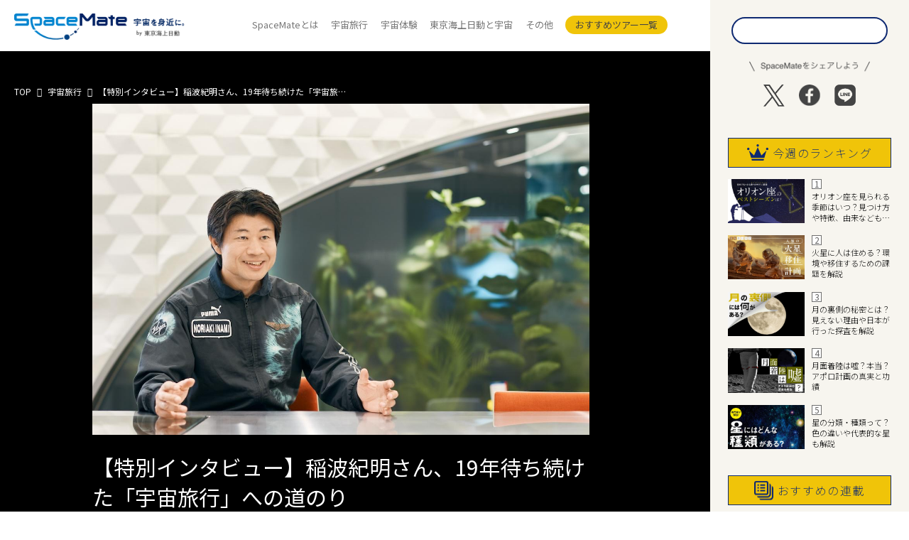

--- FILE ---
content_type: text/html; charset=utf-8
request_url: https://spacemate.jp/travel/17695082?ct=id&fr=nf
body_size: 33261
content:
<!DOCTYPE html>
<html lang="ja">
<head>

<meta charset="utf-8">
<meta http-equiv="X-UA-Compatible" content="IE=Edge">
<meta name="viewport" content="width=device-width, initial-scale=1">
<meta name="format-detection" content="telephone=no">
<link rel="shortcut icon" href="https://d1uzk9o9cg136f.cloudfront.net/f/portal/16777646/custom/2024/03/04/9bf156027a89b9519d8a8c863952f69277026a72.png">
<link rel="apple-touch-icon" href="https://d1uzk9o9cg136f.cloudfront.net/f/portal/16777646/custom/2024/03/04/9bf156027a89b9519d8a8c863952f69277026a72.png">
<link rel="alternate" type="application/rss+xml" href="https://spacemate.jp/_rss/rss20.xml" title="宇宙メディア「SpaceMate（スペースメイト）」 | 東京海上日動 - RSS Feed" />









<title>【特別インタビュー】稲波紀明さん、19年待ち続けた「宇宙旅行」への道のり - 宇宙メディア「SpaceMate（スペースメイト）」 | 東京海上日動</title>

<meta name="description" content="2005年、当時28歳の普通の会社員だった稲波紀明さんは、日本人としてはじめてヴァージン・ギャラクティックが行う宇宙旅行の権利を獲得しました。一躍“サラリーマン宇宙旅行者”として話題になるも、度重なる延期で、待機期間は今年で19年目に突入。そんななか、ついに2023年、ヴァージン・ギャラクティックが初の商業宇宙旅行を成功させ、現在は順番待ちの状態に。ようやく、ようやく宇宙が近づいてきた“元・サラリーマン宇宙旅行者”に、この19年の道程と宇宙への思いを聞きました。">







<link rel="canonical" href="https://spacemate.jp/travel/17695082">


<meta http-equiv="Last-Modified" content="Fri, 10 May 2024 14:56:58 +0900">





<!-- Piwik -->

<script id="script-piwik-setting">
window._piwik = {
	'BASE':'https://acs01.rvlvr.co/piwik/',
	'trackers':{
		'173':null,
		'788':null,
	},
	'pageview':null,
	'event':null,
}
</script>


<script src="/static/dinoportal/js/piwikutil.js" async defer></script>





<noscript>
<img src="https://acs01.rvlvr.co/piwik/piwik.php?idsite=788&rec=1&url=https%3A//spacemate.jp/travel/17695082%3Fct%3Did%26fr%3Dnf" style="border:0;display:none" alt="" width=1 height=1>
<img src="https://acs01.rvlvr.co/piwik/piwik.php?idsite=173&rec=1&url=https%3A//spacemate.jp/travel/17695082%3Fct%3Did%26fr%3Dnf" style="border:0;display:none" alt="" width=1 height=1>

</noscript>

<!-- End Piwik Tracking Code -->
<!-- /page.PIWIK_BASE_URL, /is_preview -->





<meta name="twitter:widgets:csp" content="on">
<meta name="twitter:card" content="summary_large_image">
<meta property="og:type" content="article">
<meta property="og:url" content="https://spacemate.jp/travel/17695082">

<meta property="og:title" content="【特別インタビュー】稲波紀明さん、19年待ち続けた「宇宙旅行」への道のり - 宇宙メディア「SpaceMate（スペースメイト）」 | 東京海上日動">



<meta property="og:image" content="https://d1uzk9o9cg136f.cloudfront.net/f/16783702/rc/2024/04/15/e547a5afd4f6aa2e116153dc0d23376475ee0972_xlarge.jpg">
<meta property="og:image:width" content="1280">
<meta property="og:image:height" content="853">


<meta property="og:description" content="2005年、当時28歳の普通の会社員だった稲波紀明さんは、日本人としてはじめてヴァージン・ギャラクティックが行う宇宙旅行の権利を獲得しました。一躍“サラリーマン宇宙旅行者”として話題になるも、度重なる延期で、待機期間は今年で19年目に突入。そんななか、ついに2023年、ヴァージン・ギャラクティックが初の商業宇宙旅行を成功させ、現在は順番待ちの状態に。ようやく、ようやく宇宙が近づいてきた“元・サラリーマン宇宙旅行者”に、この19年の道程と宇宙への思いを聞きました。">






<link rel="stylesheet" href="/static/lib/js/jquery-embedhelper.css?_=251225165549">


<link rel="preload" href="/static/lib/fontawesome-4/fonts/fontawesome-webfont.woff2?v=4.7.0" as="font" type="font/woff2" crossorigin>
<link rel="preload" href="/static/lib/ligaturesymbols-2/LigatureSymbols-2.11.ttf" as="font" type="font/ttf" crossorigin>

<script id="facebook-jssdk">/* hack: prevent fb sdk in body : proc by jquery-embedheler */</script>
<style id="style-prevent-animation">*,*:before,*:after{-webkit-transition:none!important;-moz-transition:none!important;transition:none!important;-webkit-animation:none!important;-moz-animation:none!important;animation:none!important}</style>


<link rel="stylesheet" href="/static/dinoportal/css/reset.css?251225165549">
<link rel="stylesheet" href="/static/dinoportal/css/common.css?251225165549">
<link rel="stylesheet" href="/static/dinoportal/css/common-not-amp.css?251225165549">
<link rel="stylesheet" href="/static/user-notify/user-notify.css?251225165549">
<link rel="stylesheet" href="/static/wf/css/article.css?251225165549">
<link rel="stylesheet" href="/static/wf/css/article-not-amp.css?251225165549">
<link rel="stylesheet" href="/static/dinoportal/css/print.css?251225165549" media="print">

<link rel="stylesheet" href="/static/lib/jquery-carousel/jquery-carousel.css?251225165549">
<link rel="stylesheet" href="/static/lib/jquery-carousel-2/jquery-carousel.css?251225165549">

<link href="/static/lib/ligaturesymbols-2/LigatureSymbols.min.css" rel="stylesheet" type="text/css">
<link href="/static/lib/ligaturesymbols-2/LigatureSymbols.min.css" rel="stylesheet" type="text/css">
<link href="/static/lib/rvlvr/rvlvr.css" rel="stylesheet">

<link rel="stylesheet" href="/static/dinoportal/custom/maxwidth.css?251225165549">


<!-- jquery migrate for develop -->
<script src="/static/lib/js/jquery-3.7.1.min.js"></script>
<script src="/static/lib/js/jquery-migrate-3.5.2.min.js"></script>	
<script src="/static/lib/js/jquery-migrate-enable.js"></script>

<script src="/static/lib/js/jquery-utils.js?251225165549"></script>




<script>$(function(){setTimeout(function(){$('#style-prevent-animation').remove();},1000)});</script>

<script>window._langrc={login:'ログイン',search:'検索'}</script>

<link rel="preload" href="https://fonts.gstatic.com/s/lobstertwo/v13/BngMUXZGTXPUvIoyV6yN5-fN5qU.woff2" as="font" type="font/woff2" crossorigin>

<link rel="stylesheet" href="/static/dinoportal/css/content.css?251225165549">
<link rel="stylesheet" href="/static/dinoportal/css/content-not-amp.css?251225165549">
<link rel="stylesheet" href="/static/dinoportal/css/content-paging.css?251225165549">
<link rel="stylesheet" href="/static/dinoportal/custom/content-sns-buttons-top-small.css?251225165549">
<link rel="stylesheet" media="print" onload="this.media='all'" href="/static/wf/css/article-votes.css?251225165549">
<link rel="stylesheet" media="print" onload="this.media='all'" href="/static/wf/css/article-carousel.css?251225165549">
<link rel="stylesheet" media="print" onload="this.media='all'" href="/static/wf/css/article-album.css?251225165549">
<link rel="stylesheet" media="print" onload="this.media='all'" href="/static/lib/js/tbl-md.css?251225165549">
<link rel="stylesheet" media="print" onload="this.media='all'" href="/static/wf/css/article-list.css?251225165549">
<link rel="stylesheet" media="print" onload="this.media='all'" href="/static/wf/css/article-lbox.css?251225165549">
<link rel="stylesheet" media="print" onload="this.media='all'" href="/static/wf/css/article-afls.css?251225165549">




<style>body:not(.ptluser-logined) .limited-more.init>span:after{content:'ログインして本文を読む'}.network-error>span:after,.limited-more.error>span:after{content:'通信エラーです' '\0a' 'しばらくして再読み込みしてください'}.album-link-title:empty::after{content:'アルバム'}.vote-result[data-content-cached-at-relative-unit="sec"]::before{content:attr(data-content-cached-at-relative-num)"秒前の集計結果"}.vote-result[data-content-cached-at-relative-unit="sec"][data-content-cached-at-num="1"]::before{content:attr(data-content-cached-at-relative-num)"秒前の集計結果"}.vote-result[data-content-cached-at-relative-unit="min"]::before{content:attr(data-content-cached-at-relative-num)"分前の集計結果"}.vote-result[data-content-cached-at-relative-unit="min"][data-content-cached-at-num="1"]::before{content:attr(data-content-cached-at-relative-num)"分前の集計結果"}.vote-result[data-content-cached-at-relative-unit="day"]::before{content:attr(data-content-cached-at-relative-num)"日前の集計結果"}.vote-result[data-content-cached-at-relative-unit="day"][data-content-cached-at-num="1"]::before{content:attr(data-content-cached-at-relative-num)"日前の集計結果"}</style>


<script id="script-acs-flags">
window._use_acs_content_dummy=false;
window._use_vpv_iframe=false;
</script>




<!-- custom css as less  -->


<style id="style-site-custom" type="text/less">
/**** 各種色設定 ****/

/**** imported colors.less ****/


@colors-base: #666; 
@colors-base-bg: white; 
@colors-base-box: @colors-base; 
@colors-base-box-bg: fade(@colors-base, 8%); 

@colors-header: @colors-base; 
@colors-header-bg: @colors-base-bg; 
@colors-header-menu: @colors-header; 
@colors-header-menu-bg: @colors-header-bg; 
@colors-header-menu-active: black; 
@colors-header-menu-active-bg: transparent; 
@colors-header-menu-active-mark: black; 
@colors-header-shadow: #eee; 

@colors-footer: @colors-base-box; 
@colors-footer-bg: @colors-base-box-bg; 

@colors-widget: @colors-base-box; 
@colors-widget-bg: @colors-base-box-bg; 
@colors-marble: @colors-widget; 
@colors-marble-bg: @colors-widget-bg; 
@colors-marblebar: @colors-base; 
@colors-marblebar-bg: @colors-base-bg; 


@colors-menufeed-title: black; 
@colors-contents-title: @colors-base; 
@colors-cards-bg: #eee; 

@colors-content-heading: @colors-base; 
@colors-content-heading-decoration: @colors-base; 
@colors-content-subheading: @colors-base; 
@colors-content-subheading-decoration: @colors-base; 
@colors-content-body-link: inherit; 
@colors-content-body-link-active: inherit; 
@colors-content-quote: @colors-base-box; 
@colors-content-quote-bg: @colors-base-box-bg; 
@colors-content-box: @colors-base-box; 
@colors-content-box-bg: @colors-base-box-bg; 


@colors-paging-current: @colors-base-box; 
@colors-paging-current-bg: @colors-base-box-bg; 


@colors-spiral-header: @colors-header; 
@colors-spiral-header-bg: @colors-header-bg; 
@colors-spiral-header-shadow: @colors-header-shadow;



@colors-btn: black;
@colors-btn-bg: #eee;
@colors-btn-border: #ccc;

@colors-btn-colored: white;
@colors-btn-colored-bg: hsl(359, 57%, 49%);
@colors-btn-colored-border: hsl(359, 57%, 49%);


@colors-tab-active: hsl(359, 57%, 49%);



body {
	color: @colors-base;
	background: @colors-base-bg;
}
.content-info {
	color: @colors-base;
}

*,*:after,*:before {
	border-color: fade(@colors-base, 50%);
}



#header-container,
.menu-overflowed > .container {
	color: @colors-header;
}
#header-bgs:after {
	border-bottom-color: @colors-header-shadow;
}


.spiral-header-container {
	color: @colors-spiral-header;
}
.spiral-header-bgs {
	border-bottom-color: @colors-spiral-header-shadow;
}




#header-menu {
	color: @colors-header-menu;
}

.menu-overflowed > .container {
	color: @colors-header-menu;
	background: @colors-header-menu-bg;
}

#header-bg {
	background: @colors-header-bg;
}
.spiral-header-bg {
	background: @colors-spiral-header-bg;
}
#header-menu-bg {
	background: @colors-header-menu-bg;
}


#header:not(.initialized) {
	background: @colors-header-bg;
}
@media (max-width:767px) {
	#header:not(.initialized) #header-menu {
		background: @colors-header-menu-bg;
	}
}

#header-menu > a:hover,
#header-menu > a.active {
	color: @colors-header-menu-active;
	background: @colors-header-menu-active-bg;
}
#header-menu > a:hover:after,
#header-menu > a.active:after {
	border-bottom-color: @colors-header-menu-active-mark;
}


#footer {
	color: @colors-footer;
	background: @colors-footer-bg;
}


.newsfeed-block-header h2 {
	color: @colors-menufeed-title;
}

#newsfeed .wfcontent .content-link .content-title {
	color: @colors-contents-title;
}


#newsfeed.newsfeed-all-display-type-photo,
#newsfeed.newsfeed-all-display-type-card {
	background: @colors-cards-bg;
}


body.page-ctstock #main > .content .content-summary a:not(.btn),
body.page-ctstock #main > .content .content-body-body a:not(.btn),
body.page-content #main > .content .content-summary a:not(.btn),
body.page-content #main > .content .content-body-body a:not(.btn) {
	color: @colors-content-body-link;
}
body.page-ctstock #main > .content .content-summary a:not(.btn):hover,
body.page-ctstock #main > .content .content-summary a:not(.btn):active,
body.page-ctstock #main > .content .content-body-body a:not(.btn):hover,
body.page-ctstock #main > .content .content-body-body a:not(.btn):active,
body.page-content #main > .content .content-summary a:not(.btn):hover,
body.page-content #main > .content .content-summary a:not(.btn):active,
body.page-content #main > .content .content-body-body a:not(.btn):hover,
body.page-content #main > .content .content-body-body a:not(.btn):active {
	color: @colors-content-body-link-active;
}

.article > .article-heading {
	color: @colors-content-heading;
	border-color: @colors-content-heading-decoration;
}
.article > .article-subheading {
	color: @colors-content-subheading;
	border-color: @colors-content-subheading-decoration;
}


.article > .quotebox {
	color: @colors-content-quote;
	background: @colors-content-quote-bg;
}
.article > p.box {
	color: @colors-content-box;
	background: @colors-content-box-bg;
}



body:not(.custom-sidebar-separate) .widgets,
body.custom-sidebar-separate .widgets > *,
#newsfeed .widget {
	color: @colors-widget;
	background: @colors-widget-bg;
}


#newsfeed .marble {
	color: @colors-marble;
	background: @colors-marble-bg;
}
#newsfeed .marblebar {
	color: @colors-marblebar;
	background: @colors-marblebar-bg;
}


.btn,
.btn:hover,
.btn:active,
a.btn,
a.btn:hover,
a.btn:active,
a.btn:visited,
button,
button:hover,
button:active,
input[type="button"], input[type="submit"], input[type="reset"],
input[type="button"]:hover, input[type="submit"]:hover, input[type="reset"]:hover,
input[type="button"]:active, input[type="submit"]:active, input[type="reset"]:active {
	color:@colors-btn;
	background:@colors-btn-bg;
	border:1px solid @colors-btn-border;
}

.btn-colored, .btn-colored:hover, .btn-colored:active,
.btn-colored[disabled], .btn-colored[disabled]:hover,
a.btn-colored, a.btn-colored:hover, a.btn-colored:active, a.btn-colored:visited,
a.btn-colored[disabled], a.btn-colored[disabled]:hover, a.btn-colored[disabled]:visited,
input[type="button"].btn-colored, input[type="button"].btn-colored:hover, input[type="button"].btn-colored:active,
button:not([type]):not(.btn-normal),
button[type="submit"]:not(.btn-normal), input[type="submit"]:not(.btn-normal),
button[type="submit"]:not(.btn-normal):hover, input[type="submit"]:not(.btn-normal):hover,
button[type="submit"]:not(.btn-normal):active, input[type="submit"]:not(.btn-normal):active {
	color:@colors-btn-colored;
	background:@colors-btn-colored-bg;
	border:1px solid @colors-btn-colored-border;
}

.nav-tabs > li.active > a,
.nav-tabs > li.active > a:hover,
.nav-tabs > li > a:hover {
	border-bottom-color:@colors-tab-active;
}
.nav-tabs > li > a:hover {
	border-bottom-color:fade(@colors-tab-active, 30%);
}


body.page-ctstock #main>.content .content-body-body a.content-paging-link.content-paging-link-current,
body.page-ctstock #main>.content .content-body-body a.content-paging-link:hover,
body.page-content #main>.content .content-body-body a.content-paging-link.content-paging-link-current,
body.page-content #main>.content .content-body-body a.content-paging-link:hover {
	color: @colors-paging-current;
	background: @colors-paging-current-bg;
	border-color: @colors-paging-current;
}


/**** end of imported colors.less ****/


@colors-header-shadow: #fff; /* ヘッダ下線 */
@colors-widget: #222222; /* ウィジェット(文字) */
@colors-widget-bg: #F7F5EF; /* ウィジェット(背景) */
/* コンテンツ */
@colors-content-heading: #222; /* コンテンツ見出し */
@colors-content-subheading: #222; /* コンテンツ小見出し */
@colors-content-subheading-decoration: #222; /* コンテンツ小見出し装飾 */
@colors-content-body-link: #A7A052; /* コンテンツ内リンク */
@colors-content-body-link-active: #c1bc86; /* コンテンツ内リンク(アクティブ/ホバー) */
@colors-content-quote: #222; /* コンテンツの引用ボックス(文字) */
@colors-content-quote-bg: #F7F5EF; /* コンテンツの引用ボックス(背景) */
@colors-content-box: #222; /* コンテンツの箱囲み段落(文字) */
@colors-content-box-bg: #F7F5EF; /* コンテンツの箱囲み段落(背景) */
/**** 新着・優先マーカーを追加 ****/

/**** imported new-marker.less ****/


@new-marker-recent: '3d'; 

@colors-new-marker: hsl(0, 67%, 95%);
@colors-new-marker-bg: hsl(0, 67%, 45%);
@colors-pinned-marker: hsl(60, 100%, 20%);
@colors-pinned-marker-bg: hsl(60, 100%, 47%);



.pinned-marker,
.new-marker {
	font-family: verdana;
	font-weight: bold;
	font-style:normal;
	text-decoration:none;
	text-shadow:none;
	display:inline-block;
	line-height:1;
	font-size:60%;
	vertical-align:text-top;
	padding:0.25em;
	margin-right:0.5em;
	position:relative;
	top:0.05em;
}

.pinned-marker {
	content:"PICKUP";
	color:@colors-pinned-marker;
	background:@colors-pinned-marker-bg;
}

.new-marker {
	content:"NEW";
	color:@colors-new-marker;
	background:@colors-new-marker-bg;
}

& when (@new-marker-recent = 'test') {
	.wfcontent[data-pubdate-recent] .content-title:before
	{ .new-marker; }
}

.wfcontent.is-pinned .content-title:before {
	.pinned-marker;
}

& when (@new-marker-recent = '0d') {
	.wfcontent[data-pubdate-recent="-0d"] .content-title:before
	{ .new-marker; }
}

& when (@new-marker-recent = '1d') {
	.wfcontent[data-pubdate-recent="-1d"] .content-title:before,
	.wfcontent[data-pubdate-recent="-0d"] .content-title:before
	{ .new-marker; }
}

& when (@new-marker-recent = '2d') {
	.wfcontent[data-pubdate-recent="-2d"] .content-title:before,
	.wfcontent[data-pubdate-recent="-1d"] .content-title:before,
	.wfcontent[data-pubdate-recent="-0d"] .content-title:before
	{ .new-marker; }
}

& when (@new-marker-recent = '3d') {
	.wfcontent[data-pubdate-recent="-3d"] .content-title:before,
	.wfcontent[data-pubdate-recent="-2d"] .content-title:before,
	.wfcontent[data-pubdate-recent="-1d"] .content-title:before,
	.wfcontent[data-pubdate-recent="-0d"] .content-title:before
	{ .new-marker; }
}

& when (@new-marker-recent = '1w') {
	.wfcontent[data-pubdate-recent="-1w"] .content-title:before,
	.wfcontent[data-pubdate-recent="-3d"] .content-title:before,
	.wfcontent[data-pubdate-recent="-2d"] .content-title:before,
	.wfcontent[data-pubdate-recent="-1d"] .content-title:before,
	.wfcontent[data-pubdate-recent="-0d"] .content-title:before
	{ .new-marker; }
}

& when (@new-marker-recent = '1m') {
	.wfcontent[data-pubdate-recent="-1m"] .content-title:before,
	.wfcontent[data-pubdate-recent="-1w"] .content-title:before,
	.wfcontent[data-pubdate-recent="-3d"] .content-title:before,
	.wfcontent[data-pubdate-recent="-2d"] .content-title:before,
	.wfcontent[data-pubdate-recent="-1d"] .content-title:before,
	.wfcontent[data-pubdate-recent="-0d"] .content-title:before
	{ .new-marker; }
}

/**** end of imported new-marker.less ****/


@new-marker-recent: '3d'; /* 0d, 1d, 2d, 3d, 1w, 1m, test */
@colors-new-marker: hsl(0, 67%, 95%);
@colors-new-marker-bg: hsl(0, 67%, 45%);
@colors-pinned-marker: hsl(60, 100%, 20%);
@colors-pinned-marker-bg: hsl(60, 100%, 47%);
/**** 著者のサイト名を消す ****/
.wfuser-site, .user-heading-site,
.content-author-site-wrap,
.widget-content-author-site-wrap { display:none; }
/**** フィードで公開日を表示 ****/
#newsfeed .content-author-info > .flex-item[data-pubdate]:after {
  content:attr(data-pubdate);
  display:block;
}
@media (min-width:768px) {
  .custom-menufeed-big-leading
      #newsfeed .newsfeed-block.newsfeed-all-display-type-card
      .wfcontent:first-child .content-leading .img-wrap:before {
    padding-bottom: 13.2px;
  }
}

.wfcontent[data-pubdate-recent="-3d"] .content-title:before, .wfcontent[data-pubdate-recent="-2d"] .content-title:before, .wfcontent[data-pubdate-recent="-1d"] .content-title:before, .wfcontent[data-pubdate-recent="-0d"] .content-title:before {
    top: 0.6em;
}

.widgets ,
.widget-wrap {
  display: none !important;
}

body {
  opacity: 0;
  transition: 1s;
}

body.show {
  opacity: 1;
}

body:not(.page-content) #main, .inserted-spiral .spiral-header-defaults, .inserted-spiral .spiral-contents-container, #header-defaults, body.custom-header-menu-always-mobile #header-menu, #common-header, #main>.breadcrumbs>ol, #footer-container {
  max-width: 1460px;
  padding-left: 20px;
  padding-right: 340px;  
}

#header-right {
    display: none;
}

#header-defaults {
    height: 70px;
    align-items: center;
}

.spiral-header-title,
#header-title ,
h1#header-title * ,
#header-title * {
    max-width: 285px;
    width: 100% !important;
}

.spiral-header-title,
#header-title {
    padding: 15px 0 10px;
}

#header-menu {
    font-size: 87.5%;
    color: #777;
    justify-content: flex-end;
}

#header-menu .more-avoid {
    display: flex;
    justify-content: flex-end;
    overflow: visible;
}

#header-menu > * > * {
    height: auto;
    margin-left: 5%;
    padding: 0;
}

#header-menu > * > *:hover {
    opacity: 0.7 !important;
}

#header-menu .nav_pickup {
    background: #F0C409;
    color: #444444;
    border-radius: 100px;
    padding: 3px 14px;
}

@media (max-width: 1340px){
    .spiral-header-title,
    #header-title ,
    h1#header-title * ,
    #header-title * {
        max-width: 240px;
        width: 100%;
    }
    #header-menu {
        font-size: 81.25%;
    }
    #header-menu > *  > * {
        margin-left: 3.5%;
    }
}

@media (max-width: 1200px){
    .spiral-header-title,
    #header-title ,
    h1#header-title * ,
    #header-title * {
        max-width: 180px;
        width: 100%;
    }
    #header-menu {
        font-size: 70%;
    }
    #header-menu > *  > * {
        margin-left: 2.5%;
    }
}

@media (max-width: 1100px){
    .spiral-header-title,
    #header-title ,
    h1#header-title * ,
    #header-title * {
        max-width: 140px;
        width: 100%;
    }
    #header-menu {
        font-size: 68%;
    }
    #header-menu > *  > * {
        margin-left: 2%;
    }
}

@media (max-width: 980px){
    .spiral-header-title,
    #header-title ,
    h1#header-title * ,
    #header-title * {
        max-width: 120px;
        width: 100%;
    }
    #header-menu {
        font-size: 60%;
    }
    #header-menu > *  > * {
        margin-left: 1.5%;
    }
}

@media (max-width: 840px){
    .spiral-header-title,
    #header-title ,
    h1#header-title * ,
    #header-title * {
        max-width: 90px;
        width: 100%;
    }
    #header-menu {
        font-size: 60%;
    }
    #header-menu > *  > * {
        margin-left: 1%;
    }
}

#header-menu>a:active:after, #header-menu>a:hover:after, #header-menu>a.active:after {
 display: none;   
}

#header-container, .spiral-header-container {
    height: 70px;
}

#footer {
    background: #fff;
    overflow: hidden;
}

.footer-wrap * {
    color: #777;
}

.footer-wrap a:hover {
    opacity: 0.6;
    text-decoration: none;
}

.footer-wrap {
    position: relative;
    display: flex;
    padding: 10px 0 20px;
}

.footer-links:first-child {
    border-right: 1px solid #d6d6d6;
}

.footer-links {
    list-style: none;
    padding: 0 30px 0 0;
    margin: 0;
    font-size: 75%;
}

.footer-links li + li {
    margin-top: 0.3em;
}

.footer-links li a {
    position: relative;
    padding-left: 14px;
    display: block;
}

.footer-links li a:before {
    display: block;
    content: "";
    width: 10px;
    height: 10px;
    background: url("https://d1uzk9o9cg136f.cloudfront.net/f/portal/16777646/rc/2024/02/27/270c42c572c5fef587a65c8abca60efdd6a9a7bd.png") no-repeat center center;
    background-size: cover;
    position: absolute;
    left: 0;
    top: 50%;
    transform: translateY(-50%) translateX(0);
    -webkit- transform: translateY(-50%) translateX(0);
}

.footer-links + .footer-links {
    font-size: 62.5%;
    padding-left: 15px;
}

.footer-sns {
    display: flex;
    height: 34px;
}

.footer-sns > * {
    display: block;
    align-self: center;
}

.footer-sns-sharetext {
    width: 82px;
}

.footer-sns > a {
    width: 26px;
    margin: 0 8px;
}

.copyright {
    position: absolute;
    bottom: 0;
    right: 0;
    margin: 0 0 20px;
    font-size: 62.5%;
}

@media (max-width: 767px){

  body:not(.page-content) #main, .inserted-spiral .spiral-header-defaults, .inserted-spiral .spiral-contents-container, #header-defaults, body.custom-header-menu-always-mobile #header-menu, #common-header, #main>.breadcrumbs>ol {
    padding-left: 20px;
     padding-right: 20px;
   }
   
  #footer-container {
    padding: 0;
  }
   
  #header.slide-up #header-container {
    transform: translateY(-62px) !important;
  }

  #header-container, .spiral-header-container {
      height: 62px;
    }
  
    #header-defaults {
        display: flex;
        flex-direction: row;
        align-items: center;
        justify-content: space-between;
        height: 62px;
    }
    
    #header-right {
        display: block;
        width: auto;
        padding: 0;
    }
    
    #header-menu ,
    #header-right>a#search-icon ,
    #header-right>a#user-notifies-toggle {
        display: none;
    }
    
    .spiral-header-title, #header-title,
    h1#header-title * ,
    #header-title * {
        max-width: 245px;
    }
    
    .spiral-header-title,
    #header-title {
        padding: 8px 0 5px;
    }
    
    #header-defaults .fa-bars:before {
        content: "";
        display: block;
        width: 25px;
        height: 21px;
        background: url("https://d1uzk9o9cg136f.cloudfront.net/f/portal/16777646/rc/2024/03/01/08ecfe2863b1fe1238ecf4b608734cfc3133258d.png") no-repeat center center;
        background-size: cover;
    }
    
    .slide-right #header-defaults .fa-bars:before {
        content: "";
        display: block;
        width: 25px;
        height: 21px;
        background: url("https://d1uzk9o9cg136f.cloudfront.net/f/portal/16777646/rc/2024/03/01/8ae6856226d8993b0ceb9022ab2a84b06a490ae6.png") no-repeat center center;
        background-size: cover;
    }
    
    #header-right>a {
        padding: 0;
    }

    .footer-wrap {
        flex-wrap: wrap;
        height: auto;
        padding: 0 0 80px;
        justify-content: center;
    }
    
    .footer-links:first-child {
        border: none;
        padding: 0;
        display: flex;
        flex-wrap: wrap;
        justify-content: center;
    }

    .footer-links li {
      margin: 0 6px;
    }

    .footer-links li + li {
      margin-top: 0;
    }

    .copyright {
        position: relative;
        margin: 15px 0;
        bottom: unset;
        right: unset;
    }

}

.content-user-official {
    display: none !important;
}

.wfcontent.is-official-user:not(.prevent-official-user-label) .content-leading {
    padding-top: unset !important;
}

</style>
<script>
<!--
/* custom css */
(function(d, s){
	var m, rx = /^@(import|requirejs:)\s+(\((css|less)\))?\s*(url\()?('|"|)(.+?)\5(\))?;/gm;
	var scripts = {};
	var bc = [], hd = d.getElementsByTagName('head')[0];
	function procCustomLess(custom_css) {
		custom_css =
			custom_css
				.replace(/\/\*([\S\s]*?)\*\//mg, '')
				.replace(/\/\/.*$/g, '');
		// console.log('custom_css:\n' + custom_css);
		while (m = rx.exec(custom_css)) {
			var cmd = m[1], arg = m[6];
			if (arg.indexOf('/static/dinoportal/custom/') != 0) {
				continue;
			}
			console.log('custom css:cmd=' + cmd + ',arg=' + arg);
			({
				'import': function(arg, m){
					m = arg.match(/^.+\/([^\/]*)\.(css|less)$/);
					if (m) {
						bc.push('custom-' + m[1]);
					}
				},
				'requirejs:': function(arg, m){
					m = arg.match(/^.+\/([^\/]*)\.(js)$/);
					if (m) {
						// $('<'+'script src='+m[2]+'></'+'script>').appendTo('body');
						s = d.createElement('script');
						s.src = arg;
						hd.appendChild(s);
					}
				},
			}[cmd]||(function(){}))(arg);
		}
	}
	function procCustomLessImported(custom_css){
		// chrome 101 workaround #4302 / server side import css,less
		var m, rx2 = /\*\*\* imported ((\S+)\.(less|css)) \*\*\*/gm;
		while (m = rx2.exec(custom_css)) {
			console.log('custom css server imported:' + m[1])
			bc.push('custom-' + m[2]);
		}
	}
	var custom_css = (d.getElementById('style-site-custom')||{}).innerHTML;
	custom_css && procCustomLess(custom_css);
	custom_css && procCustomLessImported(custom_css);
	custom_css = (d.getElementById('style-path-custom')||{}).innerHTML;
	custom_css && procCustomLess(custom_css);
	custom_css && procCustomLessImported(custom_css);
	$(function(){
		d.body.className = d.body.className + ' ' + bc.join(' ');
		$(document).trigger('loadcustoms');
		window._customized = {};
		$.each(bc, function(i, v){
			var vname = v.replace(/custom-/, '').replace(/-/g, '_');
			window._customized[vname] = true;
		});
		console.log('body.' + bc.join('.'));
		console.log('window._customized', window._customized);
	});
})(document);
/*  less */
window.less = { env:'development', errorReporting:'console', dumpLineNumbers: "comments", logLevel:2, compress:false, javascriptEnabled:true };

(function(){
	var ls = document.getElementById('style-site-custom'),
		ls_txt = ls.textContent.replace(
			/^\/\*\*\* external import: (.+) \*\*\*\//gm, function(a, href){
				var ln = document.createElement('link');
				ln.setAttribute('data-from-customcss', '1');
				ln.rel = 'stylesheet';
				ln.href = href;
				ls.parentNode.insertBefore(ln, ls);
				console.log('custom css: inserted external link[rel="stylesheet"]', ln);
				return '/* replaced */';
			});
})();

(function(s){
	if (window.navigator.userAgent.match(/msie (7|8|9|10)/i)) {
		s.src = '/static/lib/less/less.min.js?_=251225165549';
	} else {
		s.src = '/static/lib/less-4.1.2/less.min.js?_=251225165549';
	}
	document.head.appendChild(s);
})(document.createElement('script'));

/*  */
// ' -->
</script>



<!-- end of custom css -->

<style id="style-spaceless-init">.spaceless > * { float:left; }</style>

<!-- acs --><!-- 下記のscriptタグをHEADタグ中の最上部に設定してください -->
<script src="https://cmp.datasign.co/v2/b4e81dc2d7/cmp.js" async></script>



<!-- webfont実装 start -->
<link rel="preconnect" href="https://fonts.googleapis.com">
<link rel="preconnect" href="https://fonts.gstatic.com" crossorigin>
<link href="https://fonts.googleapis.com/css2?family=Noto+Sans+JP:wght@100..900&display=swap" rel="stylesheet">
<style> * { font-family: "Noto Sans JP", sans-serif; } </style>
<!-- webfont実装 end -->




<!-- スライダー実装 start -->
<link rel="stylesheet" type="text/css" href="//cdn.jsdelivr.net/npm/slick-carousel@1.8.1/slick/slick.css"/>
<script type="text/javascript" src="//cdn.jsdelivr.net/npm/slick-carousel@1.8.1/slick/slick.min.js"></script>
<script>
$(function () {

  

  
  
  $(".slick-custom").clone(true).prependTo(".content-body");
  $('.slick-custom').slick({
    arrows: true, // 前・次のボタンを表示する
    speed: 1000, // スライドさせるスピード（ミリ秒）
    slidesToShow: 2,
    slidesToScroll: 1
  });
  
  

});
</script>
<!-- スライダー実装　end -->












<!-- 記事改修 start -->
<script>
$(function(){
	$('.content-body .content-seo-updated').appendTo('.content-pubdate');
	$('.content-body .content-info:first-of-type').appendTo('.content-cover');
	$('.content-body .content-tags:first-of-type').appendTo('.content-cover');
	$('.content-body .content-summary').appendTo('.content-cover');
	$('.content-cover').wrap('<div class="content-cover-wrap">');
	$('.page-back').appendTo('.content-region');
});
</script>
<!-- 記事改修 end -->




<!-- SNSのシェアURLをページ毎に変更する start -->
<script>
$(function(){
  var articleURL = encodeURIComponent(window.location.href.split('?')[0]);

  $(".newside-sns a[href^='https://twitter.com']").attr("href", "https://twitter.com/intent/tweet?url=" + articleURL);
  $(".newside-sns a[href^='https://www.facebook.com']").attr("href", "https://www.facebook.com/sharer/sharer.php?u=" + articleURL);
  $(".newside-sns a[href^='https://social-plugins.line.me']").attr("href", "https://social-plugins.line.me/lineit/share?url=" + articleURL);

  $(".custommenu-sns a[href^='https://twitter.com']").attr("href", "https://twitter.com/intent/tweet?url=" + articleURL);
  $(".custommenu-sns a[href^='https://www.facebook.com']").attr("href", "https://www.facebook.com/sharer/sharer.php?u=" + articleURL);
  $(".custommenu-sns a[href^='https://social-plugins.line.me']").attr("href", "https://social-plugins.line.me/lineit/share?url=" + articleURL);

  $(".footer-sns a[href^='https://twitter.com']").attr("href", "https://twitter.com/intent/tweet?url=" + articleURL);
  $(".footer-sns a[href^='https://www.facebook.com']").attr("href", "https://www.facebook.com/sharer/sharer.php?u=" + articleURL);
  $(".footer-sns a[href^='https://social-plugins.line.me']").attr("href", "https://social-plugins.line.me/lineit/share?url=" + articleURL);
});
</script>
<!-- SNSのシェアURLをページ毎に変更する end -->




<!-- 目次開閉機能追加 start -->
<script>	
	$(function(){
		$('.toc-place').append('<span class="toc-place-open"><span>開く</span></span>');
		$('.toc-place-open').click(function() {
			$(this).closest('.toc-place').addClass('toc-place-active');
			$(this).remove();
		});
	});
</script>
<style>
.toc-place > ol {
	max-height: 150px;
	overflow: hidden;
}
.toc-place-active > ol {
	max-height: unset;
}
.toc-place-open {
	display: flex;
	justify-content: end;
	padding: 0px 30px 20px;
}
.toc-place-open span {
	background: #072D53;
	font-weight: 400;
	color: #fff;
	border-radius: 5px;
	padding: 2px 10px 2px 12px;
	display: flex;
	align-items: center;
}
.toc-place-open span:hover {
	opacity: 0.7;
	cursor: pointer;
}
.toc-place-open span:after {
	display: inline-block;
	content: "";
	width: 14px;
	height: 14px;
	background: url("https://d1uzk9o9cg136f.cloudfront.net/f/portal/16777646/rc/2024/04/19/d31c916de03d03ee15b83fd04600eb0b9a2a4d16.png") no-repeat center center;
	background-size: cover;
	margin-left: 6px;
}
@media(max-width: 767px){
	.toc-place-open {
		padding: 10px 15px 20px;
	}
	.toc-place > ol {
		max-height: 200px;
	}
	.toc-place-active > ol {
		max-height: unset;
	}
}
</style>
<!-- 目次開閉機能追加 end -->




<!-- Google Tag Manager -->
<script>(function(w,d,s,l,i){w[l]=w[l]||[];w[l].push({'gtm.start':
new Date().getTime(),event:'gtm.js'});var f=d.getElementsByTagName(s)[0],
j=d.createElement(s),dl=l!='dataLayer'?'&l='+l:'';j.async=true;j.src=
'https://www.googletagmanager.com/gtm.js?id='+i+dl;f.parentNode.insertBefore(j,f);
})(window,document,'script','dataLayer','GTM-MLL4WPDH');</script>
<!-- End Google Tag Manager -->

<!-- Google Tag Manager (noscript) -->
<noscript><iframe src="https://www.googletagmanager.com/ns.html?id=GTM-MLL4WPDH" height="0" width="0" style="display:none;visibility:hidden"></iframe></noscript>
<!-- End Google Tag Manager (noscript) -->

<script>
$(function(){

		var
		_url = window.location.href.split('?')[0],
		_path = location.pathname;
	
		// 一覧の動的ページ追加でPVアップ
		$(document).on('autopaged', function(){
			gtag('event', 'page_view', {
				page_path: _path,
				page_location: _url,
				send_to:'G-EF82D3NJYD'
			});
		});
		
	});
</script>

<meta name="google-site-verification" content="XD2TDTQ7cMMSJnCPQgzP688cA84HzpYcHGHeZ1ZhjV0" />

<!-- /acs -->

</head>
<body class="page-content page-content-17695082 " data-hashscroll-margin="return 8 + $('#header-menu').height() + $('#header-container').height()">







<div id="left-menu">
	<div id="left-menu-container">
		<ul class="menu vertical">
			<li class="menu-item" id="left-menu-font-expander"><a class="font-expander" href="#"></a></li>
			<li class="divider"></li>
			<li id="left-menu-home" class="menu-item active"><a href="https://spacemate.jp"><i class="fa fa-home fa-fw"></i> ホーム</a></li>
					
		<li class="menu-item ">
			
			
			
			<a class="menu-page" href="/about"><i class="fa spacer"></i>SpaceMateとは</a>
			
			
			
			
			
			
			
			
		</li>
		
		<li class="menu-item ">
			
			<a class="menu-externallink" href="/_tags/宇宙旅行" ><i class="fa spacer"></i>宇宙旅行</a>
			
			
			
			
			
			
			
			
			
			
		</li>
		
		<li class="menu-item ">
			
			<a class="menu-externallink" href="/_tags/宇宙体験" ><i class="fa spacer"></i>宇宙体験</a>
			
			
			
			
			
			
			
			
			
			
		</li>
		
		<li class="menu-item ">
			
			<a class="menu-externallink" href="/_tags/東京海上日動と宇宙" ><i class="fa spacer"></i>東京海上日動と宇宙</a>
			
			
			
			
			
			
			
			
			
			
		</li>
		
		<li class="menu-item ">
			
			<a class="menu-externallink" href="/_tags/%E3%81%9D%E3%81%AE%E4%BB%96" ><i class="fa spacer"></i>その他</a>
			
			
			
			
			
			
			
			
			
			
		</li>
		
		<li class="menu-item ">
			
			<a class="menu-externallink" href="/_tags/おすすめツアー" ><i class="fa spacer"></i>おすすめツアー</a>
			
			
			
			
			
			
			
			
			
			
		</li>
		

		</ul>
	</div>
</div>

<div id="header">
	<div id="header-container">
		<div id="header-bgs"><div id="header-bg"></div><div id="header-menu-bg"></div></div>
		<div id="header-defaults" class="flex-container flex-mobile">

			<div id="header-title" class="flex-item flex-order-1 fillchild">
				<a href="https://spacemate.jp" class="centeringchild-v">
								
				<img src="https://d1uzk9o9cg136f.cloudfront.net/f/portal/16777646/rc/2024/03/13/e9edba0f5a976891cc231da285e44c337ba1e5f9.png" srcset="https://d1uzk9o9cg136f.cloudfront.net/f/portal/16777646/rc/2024/03/13/e9edba0f5a976891cc231da285e44c337ba1e5f9.png 1x
						,https://d1uzk9o9cg136f.cloudfront.net/f/portal/16777646/rc/2024/03/13/e9edba0f5a976891cc231da285e44c337ba1e5f9.png 2x
						,https://d1uzk9o9cg136f.cloudfront.net/f/portal/16777646/rc/2024/03/13/e9edba0f5a976891cc231da285e44c337ba1e5f9.png 3x
				" alt="宇宙メディア「SpaceMate（スペースメイト）」 | 東京海上日動"
				>
				

				</a>
			</div>

			<div id="header-menu" class="flex-item flex-order-2 flexible spaceless flex-container flex-mobile justify-content-flex-start customized">
				<!-- free_box1 --><div class="more-avoid">
<a href="/about"><span>SpaceMateとは</span></a>
<a href="/_tags/宇宙旅行" data-tag="宇宙旅行"><span>宇宙旅行</span></a>
<a href="/_tags/宇宙体験" data-tag="宇宙体験"><span>宇宙体験</span></a>
<!-- a href="/_tags/宇宙保険" data-tag="宇宙保険"><span>宇宙保険</span></a -->
<a href="/_tags/東京海上日動と宇宙" data-tag="東京海上日動と宇宙"><span>東京海上日動と宇宙</span></a>
<a href="/_tags/その他" data-tag="その他"><span>その他</span></a>
<a href="/_tags/おすすめツアー" data-tag="おすすめツアー" class="nav_pickup"><span>おすすめツアー一覧</span></a>
</div>
				
			</div>
			<div id="header-right" class="flex-item flex-order-3 flex-center spaceless flex-container align-items-center wrap flex-mobile">
				<a id="search-icon" href="/_fq" class="flex-item">
					<i class="fa fa-search"></i>
				</a>
				




<a id="user-notifies-toggle" href="#"><i class="fa fa-info-circle"></i></a>

<div id="user-notifies">
	<div class="user-notifies-content">
		<div class="user-notifies-title">
			<span class="fa fa-info-circle"></span>
			<span id="user-notifies-close"><i class="fa fa-times"></i></span>
		</div>
		<div class="user-notify template" data-notify-updated="2000-01-01T09:00Z">
			<div class="user-notify-overview">
				<span class="user-notify-date">2000-01-01</span>
				<span class="user-notify-message">template</span>
			</div>
			<div class="user-notify-detail">
				<div class="user-notify-detail-content">template</div>
			</div>
		</div>
		<div class="user-notify-nothing">
			<div for-lang="ja">お知らせはありません</div>
			<div for-lang="en">No Notification</div>
		</div>
		
		
		
	</div>
</div>
<div class="user-notify-loaded"></div>

<script>(function(){var auto_clear_unread=false;var data={cookie_path:'/',notifies:[]};data.auto_clear_unread=auto_clear_unread;window._user_notifies=data;})();</script>



				
				
				
				<a id="menu-icon" href="#" class="flex-item"><i class="fa fa-bars"></i></a>
			</div>
		</div>
	</div>
</div>

<script src="/static/dinoportal/js/common-adjustheader.js?_=251225165549"></script>




<div id="main">


	
	
	
		

<div class="breadcrumbs"><ol itemscope
			itemtype="https://schema.org/BreadcrumbList"><li class="breadcrumb breadcrumb-top"
				data-breadcrumb-types="top"
				itemscope
				itemprop="itemListElement"
				itemtype="https://schema.org/ListItem"><a href="/" itemprop="item"><span itemprop="name">TOP</span></a><meta itemprop="position" content="1" /></li><li class="breadcrumb"
				data-breadcrumb-types="feed tag urlpath"
				itemscope
				itemprop="itemListElement"
				itemtype="https://schema.org/ListItem"><a href="/travel" itemprop="item"
					data-breadcrumb-tags="宇宙旅行"
				><span itemprop="name">宇宙旅行</span></a><meta itemprop="position" content="2" /></li><li class="breadcrumb breadcrumb-current"
				data-breadcrumb-types="content"
				itemscope
				itemprop="itemListElement"
				itemtype="https://schema.org/ListItem"><a href="/travel/17695082" itemprop="item"
					
				><span itemprop="name">【特別インタビュー】稲波紀明さん、19年待ち続けた「宇宙旅行」への道のり</span></a><meta itemprop="position" content="3" /></li></ol></div>

	
	
	
	<div id="common-header">

<div class="prevent-autopaging" style="height: 0;">&nbsp;</div>


<style>
#main {
    padding-top: 72px !important;
}

#main > .breadcrumbs > ol {
    max-width: 1060px;
    font-size: 75%;
    font-weight: 400;
    padding-top: 48px;
    padding-bottom: 4px;
    height: 74px;
}

.breadcrumbs {
    padding: 0;
    background: #000;
    color: #fff;
}

.breadcrumbs a {
    font-size: 100%;
}

.breadcrumbs a:hover {
    opacity: 0.7;
}

li.breadcrumb:first-child>a>span {
    padding-left: 0;
}

li.breadcrumb {
    align-items: unset;
}

li.breadcrumb>a>span {
    padding: 0 5px;
    line-height: 1.5em;
    vertical-align: unset;
}

.content-cover {
    border-top: unset;
}

.content-cover {
    background: #000;
}

.content-cover-wrap {
	background: #000;
	padding-bottom: 60px;
}

.content-cover {
    max-width: 1060px;
    padding: 0 340px 0 20px;
    margin: 0 auto;
}

.content-cover.content-cover-style-full.image-bg .content-cover-over ,
.image-bg>.image-bg-blur {
    position: unset !important;
}

.content-cover.content-cover-style-full.image-bg, .content-cover.content-cover-style-narrow.image-bg ,
.content-cover.has-image {
    padding-top: 0;
    border: none;
}

.content-cover .content-title {
    color: #fff;
    font-weight: 400;
    font-size: 187.5%;
    line-height: 1.4em;
    margin-top: 0;
    padding-top: 24px;
}

.content-cover .content-title a:hover {
    text-decoration: none;
    opacity: 0.7;
}

.content-cover .content-info {
    margin: 24px 0 12px;
}

.content-author-image {
    width: 120px;
    height: 120px;
    border-radius: 120px;
    line-height: 120px !important;
}

.content-author-image-link:hover {
    opacity: 0.7;
}

.content-author-info {
    color: #fff;
    font-weight: 400;
}

.content-author-info a:hover {
    text-decoration: none;
    opacity: 0.7;
}

.content-seo-updated {
    opacity: 1;
    margin: 0;
    padding: 0;
    font-style: unset;
    font-size: 100%;
}

.content-pubdate {
    display: flex;
    align-items: center;
    font-size: 75%;
    margin-bottom: 8px;
}

.content-pubdate * {
    line-height: 1em;
    pointer-events: none;
}

.content-seo-updated:before {
    content: "／";
}

.content-pubdate > a:before {
    content: "公開日 ";
}

#main>.content .content-cover a.content-tag ,
#main>.content .content-cover.image-bg a.content-tag {
    background: #fff;
    color: #444 !important;
    font-weight: 400;
    padding: 2px 4px;
    line-height: 1.4em;
    margin: 8px 8px 0 0px;
}

#main>.content .content-cover a.content-tag * {
    color: #444 !important;
    text-shadow: none;
}

#main>.content .content-cover a.content-tag:before ,
#main>.content .content-cover.image-bg a.content-tag:before {
    content: "#";
    text-shadow: none;
}

#main>.content .content-cover a.content-tag:hover ,
#main>.content .content-cover.image-bg a.content-tag:hover {
    opacity: 0.7;
}

.content-summary:before {
    display: none;
}

.content-summary {
    color: #fff;
    font-weight: 400;
    margin-top: 10px;
}

.image-bg:not(.prevent-bg-text-style), .image-bg:not(.prevent-bg-text-style) a:not(.prevent-bg-text-style), .image-bg:not(.prevent-bg-text-style) *:not(.prevent-bg-text-style), .image-bg:not(.prevent-bg-text-style) h1:not(.prevent-bg-text-style), .image-bg:not(.prevent-bg-text-style) h2:not(.prevent-bg-text-style), .image-bg:not(.prevent-bg-text-style) h3:not(.prevent-bg-text-style), .image-bg:not(.prevent-bg-text-style) h4:not(.prevent-bg-text-style) {
    text-shadow: none;
}

.font-color-transition {
    display: block;
    margin-bottom: -12px;
    padding: 36px 0 0;
}

.font-color-transition a {
    align-items: center;
    flex-wrap: wrap;
    color: #222 !important;
    background: #f0c409;
    font-size: 87.5%;
    font-weight: 400;
    border-radius: 100px;
    padding: 3px 32px 3px 18px;
    display: inline-block;
    position: relative;
}

.font-color-transition a:hover {
    text-decoration: none;
    opacity: 0.7;
}

.font-color-transition a:after {
    content: "＞";
    font-size: 75%;
    position: absolute;
    top: 50%;
    right: 8px;
    transform: translateY(-50%);
}

.content-region {
    max-width: 1060px;
    padding: 0 340px 0 20px;
    margin: 0 auto;
}

.article > .toc-place {
    background: #F7F5EF;
    border-radius: 10px;
    overflow: hidden;
    letter-spacing: 0.1em;
    margin: 50px 0;
}

.article > .toc-place a {
	text-decoration: unset !important;
}

.article>.toc-place:before {
    content: "INDEX";
    opacity: 1;
    font-style: unset;
    font-family: "Noto Sans JP", sans-serif;
    color: #fff;
    background: #072D53;
    font-size: 200%;
    font-weight: 400;
    padding: 0 20px;
}

.article>.toc-place:after {
    content: "記事目次";
    display: block;
    position: absolute;
    top: 15px;
    left: 130px;
    color: #fff;
    font-weight: 400;
}

.toc-place>.toc-list>.toc-item+.toc-item {
    margin: 0;
    border-top: 1px solid #D6D6D6;
}

.article>.toc-place>.toc-list {
    border: none;
    font-size: 100%;
    font-weight: 600;
    padding: 0 30px;
}

.toc-list .toc-list {
    font-size: 100%;
    padding-left: 0;
    font-weight: 400;
    line-height: 1.4em;
    margin: 12px 0;
}

.article>.toc-place>.toc-list>.toc-item {
    padding: 16px 0;
}

.article .toc-item::before {
    content: "■";
    opacity: 1;
    color: #444;
    font-size: 9px;
    margin-top: 1em;
    margin-right: 5px;
    line-height: 1;
}

.article .toc-item .toc-item::before {
    display: none;
}

.article>.toc-place>.toc-list a {
    color : #222 !important;
}

.article>.toc-place>.toc-list a:hover {
    color : #222 !important;
    text-decoration: none;
    opacity: 0.7;
}

.slick-custom {
	margin: 8% 0;
	padding: 0 7%;
}

.slick-custom .slick-slide {
	margin: 0 12px;
	position: relative;
	overflow: hidden;
	border-radius: 10px;
}

.slick-custom .slick-slide a:hover {
		opacity: 0.7;
}

.slick-custom .slick-slide span {
	background-size: cover !important;
	width: 100%;
	padding-top: 78.57%;
	display: block;
}

.slick-custom .slick-slide img {
	display: block;
	width: 100%;
	height: 100%;
	object-fit: cover;
}

.slick-custom .slick-arrow {
	width: 20px;
	height: 34px;
	background-color: inherit;
	cursor: pointer;
	border: none;
	outline: none;
	font-size: 0;
	position: absolute;
	top: 50%;
	z-index: 1;
	box-shadow: unset;
	background: url("https://d1uzk9o9cg136f.cloudfront.net/f/portal/16777646/rc/2024/03/06/556e00e6eff9080ddad4fba3e8f95047338f8e95.png") no-repeat center center;
	background-size: cover;
}

.slick-custom .slick-next {
	right: 0;
	left: unset;
	-webkit-transform: translate(0 , -50%);
	transform: translate(0 , -50%);
}

.slick-custom .slick-prev {
	left: 0;
	right: unset;
	-webkit-transform: translate(0 , -50%);
	transform: translate(0 , -50%);
	background: url("https://d1uzk9o9cg136f.cloudfront.net/f/portal/16777646/rc/2024/03/06/9998da410929df35d61b6ecee0e8ce3a210d1909.png") no-repeat center center;
	background-size: cover;
}

.content-body .content-info , .content-body .content-tags , .content-spacer{
    display: none;
}

.content-region .widgets {
    display: block !important;
    margin: 10% 0 0;
    padding: 0;
    letter-spacing: 0.1em;
    background: unset !important;
}

.content-region .widget-related {
    padding: 0;
}

.content-region .widget h3 {
    padding-top: 0;
    font-weight: 400;
    font-size: 128.57%;
    color: #222;
}

.content-region .widget ul {
    flex-direction: column;
    display: flex;
}

.content-region .widget-content {
    width: 100%;
    border: 1px solid #444;
    margin: 20px 0 0 !important;
}

.content-region .widget-content:nth-child(n+3) {
    display: none !important;
}

.content-region .widget-content-leading {
    width: 30%;
    padding: 0;
}

.content-region .widget-content-leading a {
    border: 10px solid #fff;
}

.content-region .widget-content-leading .img-wrap:before {
    padding-top: 56.38%;
}

.content-region .widget-content-text {
    width: 70%;
}

.content-region .widget-content-text>a {
    padding: 10px;
    color: #444;
    font-weight: 400;
}

.content-region .widget-content-title {
    font-size: 112.5%;
    line-height: 1.5em;
    max-height: 4.6em !important;
    -webkit-line-clamp: 3 !important;
}

.content-region .widget-content-author {
    margin-top: 12px !important;
    opacity: 1;
}

.content-region .page-back {
    display: block;
    font-weight: 400;
    background: #F0C409;
    border-radius: 100px;
    margin: 10% auto 0;
    padding: 5px 0;
    text-align: center;
    max-width: 195px;
}

.content-region .widget-content:hover, .page-back:hover {
    opacity: 0.7;
    text-decoration: none;
}

.lbox {
    margin: 1.6em 0;
}

.lbox[data-lbox-layout="1:1"] .image-box {
    margin-top: 0.4em;
}

.lbox[data-lbox="profile"] {
    background: #072D53;
    padding: 15px;
    position: relative;
    margin-top: 13%;
}

.lbox[data-lbox="profile"] .sub-article > * {
    margin: 0;
    padding: 0;
    line-height: 0;
}

.lbox[data-lbox="profile"] .font-color-tag {
    content: "この記事の記者";
    display: block;
    position: absolute;
    left: 0;
    top: 0;
    height: 30px;
    font-size: 85.71%;
    font-weight: 400 !important;
    line-height: 1.6em;
    color: #fff;
    padding: 4px 26px 4px 16px;
    transform: translateY(-100%);
    background: #072D53 url(https://d1uzk9o9cg136f.cloudfront.net/f/portal/16777646/rc/2024/03/06/9b4c9825d21e42ea26a289a19e2875487b4a6a04.png) no-repeat right center;
    background-size: contain;
}

.lbox[data-lbox="profile"] * ,
.lbox[data-lbox="profile"] a {
    color: #fff !important;
    font-weight: 400;
}

.lbox[data-lbox="profile"] a:hover {
    text-decoration: none;
    opacity: 0.7;
}

.lbox[data-lbox-layout="1:3"]>.lbox-left {
    width: 22%;
    padding-right: 1%;
}

.lbox[data-lbox-layout="1:3"]>.lbox-right {
    padding-left: 1%;
    width: 78%;
}

.lbox[data-lbox="profile"] .profile-name {
    margin: 0;
    line-height:1.5em;
    font-size: 137.5%;
    display: flex;
    align-items: center;
}

.lbox[data-lbox="profile"] .profile-name span {
    font-size: 54.54%;
    margin-left: 10px;
}

.lbox[data-lbox="profile"] .profile-text {
    font-size: 75%;
    margin-top: 1.5%;
    margin-bottom: 2.5%;
}

.lbox[data-lbox="profile"] .profile-link {
    border-top: 1px solid #fff;
    margin-top: 2%;
    margin-bottom: 0;
    padding: 2% 0 0;
    list-style: none;
    display: flex;
    align-items: center;
}

.lbox[data-lbox="profile"] .profile-link li {
    margin: 0;
}

.lbox[data-lbox="profile"] .profile-link li + li {
    margin: 0;
    margin-left: 1em;
}

.lbox[data-lbox="profile"] .profile-link a {
    font-size: 75%;
    white-space: nowrap;
		text-decoration: unset !important;
}

.lbox[data-lbox="profile"] .profile-link a:before {
    content: "▶︎ ";
}

.article>.block-carousel .carousel-contents {
    display: flex;
}

.article .article-heading {
    font-size: 187.5%;
    font-weight: 400;
    padding: 0;
    border: 0;
    line-height: 1.5em;
    margin: 2.4em 0 1em;
    color: #0E2971;
}

.article .article-subheading {
    margin: 3em 0 1.4em;
    padding-left: 0.5em;
    padding-bottom: 0.25em;
    font-size: 137.5%;
    font-weight: 600;
    line-height: 1.5em;
    border-bottom: 1px solid #707070;
    position: relative;
}

.article .article-subheading:before {
    content: "";
    display: block;
    width: 5px;
    height: 1em;
    background: #444444;
    position: absolute;
    top: 0.3em;
    left: 0;
}

.article p {
    font-size: 87.5%;
    font-weight: 400;
    color: #222;
    line-height: 2.14em;
}

.article figcaption p:last-child {
    font-style: normal;
    line-height: 1.5em;
}

body.page-content #main > .content .content-body-body a:not(.btn):hover {
    text-decoration: none;
}

body.page-content #main > .content .content-body-body a:not(.btn) {
    text-decoration: underline;
}

.article .font-color-bgyellow {
    background: #FFDF57;
}

table.tbl-md>caption {
    opacity: 1;
    font-size: 100%;
    font-style: normal;
    margin: 1em 0;
}

table.tbl-md:not(.noborder)>*>tr:nth-child(n)>th {
    background: #7597BA;
    color: #fff;
    font-weight: 400;
    text-align: center;
}

table.tbl-md>*>tr>* {
    color: #654747;
    font-size: 100%;
    line-height: 1.5em;
    padding: 10px 15px;
}

table.tbl-md:not(.noborder)>*>tr:nth-child(odd)>* {
    background: #F4F4F4;
}

.lbox[data-lbox="about"] {
    border-top: 1px solid #d6d6d6;
    border-bottom: 1px solid #d6d6d6;
    padding-left: 90px;
}

.lbox[data-lbox="about"] .font-color-headline {
    display: inline-block;
    font-weight: 400 !important;
    background: #0E2971;
    color: #fff;
    border-radius: 4px;
    padding: 4px 12px;
    margin-top: 30px;
    margin-left: -90px;
    margin-bottom: -2px;
}

.lbox[data-lbox="about"] p {
    position: relative;
    line-height: 1.5em;
    margin: 0 !important;
}

.lbox[data-lbox="about"] strong {
    font-weight: 400 !important;
    text-align: center;
    display: block;
    background: #ddd;
    position: absolute;
    width: 80px;
    left: -90px;
    top: 1.5em;
    border-radius: 4px;
    margin-top: -2px;
    padding: 2px 4px;
}

.lbox[data-lbox="about"] > .lbox-child {
    padding: 0 0 30px;
}

.lbox[data-lbox="reference"] {
    background: #F7F5EF;
    border-radius: 10px;
}

.lbox[data-lbox="reference"] > .lbox-child {
    padding: 12px;
}

.lbox[data-lbox="reference"] .sub-article > p:first-child {
    margin-top: 8px;
    margin-bottom: 0;
    line-height: 1em;
}

.lbox[data-lbox="reference"] .block-list {
    margin-top: 0;
}

.article .block-list {
    padding-left: 8px;
}

.block-list ul,
.block-list ol {
    font-size: 87.5%;
}

.block-list ul li ,
.block-list ol li {
    margin-top: 1em;
}

.block-list > ul {
    padding-left: 24px !important;
}

.block-list ol {
  counter-reset: my-counter;
  list-style: none;
  margin: 0;
  padding: 0;
}

.block-list ol li {
  padding-left: 5px;
  position: relative;
  display: flex;
}

.block-list ol li:before {
  content: counter(my-counter) ".";
  counter-increment: my-counter;
  color: #222;
  white-space: nowrap;
  padding-right: 0.5em;
}

/*
.block-list ol li {
  padding-left: 24px;
  position: relative;
}

.block-list ol li:before {
  content: counter(my-counter);
  counter-increment: my-counter;
  background-color: #fff;
  border: 1px solid #A7A052;
  border-radius: 50%;
  box-sizing: border-box;
  display: flex;
  justify-content: center;
  align-items: center;
  height: 18px;
  width: 18px;
  color: #b9b15b;
  font-size: 85%;
  line-height: 1;
  position: absolute;
  top: 2px;
  left: 0;
}
*/

#footer {
    margin-top: 8%;
}

@media (max-width: 767px){
	#main {
	    padding-top: 62px !important;
	}

	#main > .breadcrumbs > ol {
	    padding: 32px 20px 16px;
	    height: 24px;
	}

	.font-color-transition {
		padding-top: 10px;
	}

	.content-cover ,
	.content-region {
	    padding: 0 20px;
	}

	.content-cover .content-title {
	    font-size: 125%;
	    line-height: 1.5em;
	    padding: 12px 0 0;
	}

	.content-cover .content-info {
	    margin: 20px 0 16px;
	    padding: 0;
	}

	.content-author-image {
	    width: 100px;
	    height: 100px;
	    line-height: 100px !important;
	}

	#main>.content .content-tags {
	    margin-top: 16px;
	    padding: 0;
	}

	.content-summary {
	    font-size: 85.3334%;
	    margin-top: 20px;
	}

	.content-cover-wrap {
	    padding-bottom: 30px;
	}

	.slick-custom {
	    padding: 0;
	}

	.slick-custom .slick-slide {
	    margin: 0 5px;
	}

	.slick-custom .slick-slide span {
	    padding-top: 100%;
	}

	.slick-custom .slick-prev {
	    width: 10px;
	    height: 19px;
	    left: -10px;
	}

	.slick-custom .slick-next {
	    width: 10px;
	    height: 19px;
	    right: -10px;
	}

	.article > .toc-place {
	    margin: 40px 0;
	}

	.article>.toc-place:before {
	    font-size: 134.1%;
	    padding: 2px 15px;
	}

	.article>.toc-place:after {
	    font-size: 98%;
	    top: 8px;
	    left: 95px;
	}

	.article>.toc-place>.toc-list {
	    padding: 0 15px;
	}

	.article>.toc-place>.toc-list {
	    font-size: 110%;
	}

	.article>.toc-place>.toc-list>.toc-item {
	    padding: 12px 0;
	}

	.toc-list .toc-list {
	    font-size: 77.5%;
	}

	.article li+li {
	    margin-top: 0.7em;
	}

	.article .article-heading {
	    font-size: 134%;
	}

	.article .article-subheading {
	    font-size: 110%;
	}

	.lbox[data-lbox-layout="1:1"] {
	    flex-direction: column;
	}

	.lbox[data-lbox-layout="1:1"]>.lbox-child {
	    width: 100%;
	    padding: 0;
	}

	.lbox[data-lbox-layout="1:1"]>.lbox-child + .lbox-child {
	    margin-top: 1.4em;
	}

	.lbox[data-lbox="profile"] {
	    margin-top: 4em;
	    display: flex;
	    flex-direction: column;
	}

	.lbox[data-lbox="profile"]>.lbox-left {
	    width: 100%;
	    padding: 0;
	}

	.lbox[data-lbox="profile"]>.lbox-left .image-box {
	    margin: 8px auto 16px;
	    border-radius: 100%;
	    overflow: hidden;
	    max-width: 180px;
	}

	.lbox[data-lbox="profile"]>.lbox-right {
	    padding: 0;
	    width: 100%;
	}

	.lbox[data-lbox="profile"] .profile-name {
	    font-size: 122%;
	}

	.lbox[data-lbox="profile"] .profile-name span {
	    font-size: 60%;
	}

	.lbox[data-lbox="profile"] .profile-text {
	    font-size: 85.33%;
	    line-height: 1.7em;
	    margin-top: 2%;
	    margin-bottom: 5%;
	}

	.lbox[data-lbox="profile"] .profile-link {
	    padding-top: 5%;
	    margin-bottom: 0;
	}

	.lbox[data-lbox="profile"] .profile-link li + li {
	    margin-left: 0.8em;
	}

	.content-region .widget h3 {
	    margin-bottom: 0;
	}

	.content-region .widgets .widget-content {
	    margin-top: 16px !important;
	}

	.content-region .widget-content-leading {
	    width: 40%;
	}

	.content-region .widget-content-text {
	    width: 60%;
	}

	.content-region .widget-content-text>a {
	    padding-left: 5px;
	}

}

.content[data-tags*="おすすめツアー"] .content-cover .content-info ,
#main>.content[data-tags*="おすすめツアー"] .content-tags ,
.content[data-tags*="おすすめツアー"] .content-region .widgets {
    display: none !important;
}

.content[data-tags*="おすすめツアー"] .content-cover-wrap {
    padding-bottom: 30px;
}

.content[data-tags*="おすすめツアー"] .content-region .page-back {
    margin-top: 8%;
}

#main>.content[data-tags*="おすすめツアー"] .content-cover .content-tags {
	display: flex !important;
	font-size:  112.5%;
	margin-top: 0;
}

#main>.content[data-tags*="おすすめツアー"] .content-tags .content-tag:first-child ,
#main>.content[data-tags*="おすすめツアー"] .content-tags .content-tag:nth-child(n+4) {
	display: none !important;
}

#main>.content[data-tags*="おすすめツアー"] .content-cover a.content-tag ,
#main>.content[data-tags*="おすすめツアー"] .content-cover.image-bg a.content-tag {
	background: unset;
	border: unset;
	display: flex;
	align-items: center;
	margin-top: 1em;
	margin-right: 2em;
	pointer-events: none;
}

#main>.content[data-tags*="おすすめツアー"] .content-cover a.content-tag * ,
#main>.content[data-tags*="おすすめツアー"] .content-cover.image-bg a.content-tag * {
	color: #fff !important;
}

#main>.content[data-tags*="おすすめツアー"] .content-cover a.content-tag:before ,
#main>.content[data-tags*="おすすめツアー"] .content-cover.image-bg a.content-tag:before {
	content: "";
	display: inline-block;
	margin-right: 10px;
}

#main>.content[data-tags*="おすすめツアー"] .content-cover a.content-tag:nth-child(2):before ,
#main>.content[data-tags*="おすすめツアー"] .content-cover.image-bg a.content-tag:nth-child(2):before {
	width: 22px;
	height: 28px;
	background: url("https://d1uzk9o9cg136f.cloudfront.net/f/portal/16777646/rc/2024/04/19/8772ff2f94f09472451dbe95f0f3c9b925f4d419.png") no-repeat center center;
	background-size: cover;
}

#main>.content[data-tags*="おすすめツアー"] .content-cover a.content-tag:nth-child(3):before ,
#main>.content[data-tags*="おすすめツアー"] .content-cover.image-bg a.content-tag:nth-child(3):before {
	width: 24px;
	height: 26px;
	background: url("https://d1uzk9o9cg136f.cloudfront.net/f/portal/16777646/rc/2024/04/19/98850710299dc9514bab0a9501dc6d75b6bbbb42.png") no-repeat center center;
	background-size: cover;
}

@media (max-width:767px){

	#main>.content[data-tags*="おすすめツアー"] .content-tags {
		font-size:  87.5%;
		flex-direction: column;
		margin-top: 10px;
	}

	#main>.content[data-tags*="おすすめツアー"] .content-cover a.content-tag ,
	#main>.content[data-tags*="おすすめツアー"] .content-cover.image-bg a.content-tag {
		margin-top: 10px;
		margin-right: 0;
	}

	#main>.content[data-tags*="おすすめツアー"] .content-cover a.content-tag:nth-child(2):before ,
	#main>.content[data-tags*="おすすめツアー"] .content-cover.image-bg a.content-tag:nth-child(2):before {
		width: 18px;
		height: 23px;
		margin: 0 11px 0 1px;
	}

	#main>.content[data-tags*="おすすめツアー"] .content-cover a.content-tag:nth-child(3):before ,
	#main>.content[data-tags*="おすすめツアー"] .content-cover.image-bg a.content-tag:nth-child(3):before {
		width: 20px;
		height: 22px;
	}

}

.lbox[data-lbox="bubble"] .sub-article.box-bubble {
	background: #F2F9FA;
	border: 2px solid #777777;
	border-radius: 15px;
	padding: 16px 30px 24px;
}

.lbox[data-lbox="bubble"]:not(.reversed)>.lbox-right {
	padding-left: 36px;
}

.lbox[data-lbox="bubble"].reversed>.lbox-right {
	padding-right: 36px;
}

.box-bubble[class*="box-color-bg"]::after {
	width: 19px;
	height: 26px;
	background: #fff url("https://d1uzk9o9cg136f.cloudfront.net/f/portal/16777646/rc/2024/04/22/ce36ad5adcf3516e60cd3d3af9c76e0b7033e414.png") no-repeat center center;
	background-size: cover;
	transform: unset;
	border: unset;
	margin-top: 20px;
	margin-left: -18px;
	left: 0 !important;
}

.lbox[data-lbox="bubble"].reversed .box-bubble:not(:empty)::after {
	width: 19px;
	height: 26px;
	background: #fff url("https://d1uzk9o9cg136f.cloudfront.net/f/portal/16777646/rc/2024/04/22/3fc3fab54c3e5faa629cad94e667f4734c89ad7f.png") no-repeat center center;
	background-size: cover;
	transform: unset;
	border: unset;
	margin-top: 20px;
	margin-right: -18px;
	left: auto !important;
	right: 0 !important;
}

.lbox[data-lbox="bubble"]>.lbox-left {
	flex: 0 0 130px;
	max-width: 130px;
}

.lbox[data-lbox="bubble"]>.lbox-left figure {
	max-width: 130px;
}

.lbox[data-lbox="bubble"] figcaption {
	opacity: 1;
	font-style: unset;
}

.lbox[data-lbox="bubble"] figcaption p:first-child {
	font-size: 116.66%;
	margin-top: 1em;
	color: #444;
	text-align: left !important;
}

@media (max-width: 767px){
	.lbox[data-lbox="bubble"] {
		flex-wrap: nowrap;
	}
	.lbox[data-lbox="bubble"] .sub-article.box-bubble {
		padding: 12px 20px 16px;
	}
	.lbox[data-lbox="bubble"]>.lbox-left {
		flex: 0 0 106px;
	}
	.lbox[data-lbox="bubble"]:not(.reversed)>.lbox-right {
		padding: 0 0 0 30px !important;
	}
	.lbox[data-lbox="bubble"].reversed>.lbox-right {
		padding: 0 30px 0 0 !important;
	}
}

</style>





<!-- 宇宙用語辞典 -->
<style>



</style>
<!-- キーワード一覧 -->

	<style>
	
	
	body:not(.page-content) #main:has(#entey) {
    max-width: unset;
    padding-top: 72px;
    padding-left: 0;
    padding-right: 0;
}

@media (min-width: 768px) { 
#entey .entey-wrap{
   max-width: 1460px;
    margin: 0 auto;
    padding: 0;
    padding-left: 90px;
    padding-right: 340px;
}
#entey .reated-inner {
max-width: 1460px;
        margin: 0 auto;
        padding: 0;
        padding-left: 200px;
        padding-right: 340px;
		padding-bottom: 90px;
}

}



body:not(.page-content) #main:has(.entey-wrap.blue) {
    background: #020C57;
}

body:not(.page-content) #main:has(.entey-wrap.orange) {
    background: #892F00;
}

body:not(.page-content) #main:has(.entey-wrap.green) {
    background: #114103;
}

#entey .reated-wrap {
    background-color: white;
}

#main .breadcrumbs ol {
    max-width: 1460px;
    font-size: 75%;
    margin: 0 auto;
    padding: 48px 340px 4px 20px;
    height: 74px;
    color: #fff;
}


#entey .entey-wrap h2 {
color: white;
    font-size: 40px;
    border-bottom: 1px solid white;
    padding-bottom: 12px;
    margin-bottom: 30px;
}

#entey .entey-wrap h2::before {
    content: "";
    display: inline-block;
    width: 28px;
    height: 28px;
    background-color: white;
    border-radius: 50%;
    margin-right: 8px;
    vertical-align: middle;
}

#entey .entey-wrap.blue h2::before {
    background-color: #57C5FF;
}
#entey .entey-wrap.orange h2::before {
    background-color: #FFA04E;
}
#entey .entey-wrap.green h2::before {
    background-color: #56DE2E;
}

#entey .entey-wrap p {
    color: white;
    font-size: 1em;
	    margin-bottom: 80px;
}

#entey .entey-btn {
    background-color: #F0C409;
    padding: 5px 0;
    text-align: center;
    border-radius: 42px;
    margin: 0 auto 80px;
    font-size: 100%;
    color: #222222;
    width: 200px;
}

#entey .entey-btn:hover {
    opacity: 0.7;
}

#entey .reated-wrap {
    background-color: white;
    padding-top: 60px;
}




#entey .reated-inner .content-body,.reated-inner .content-feedlabel,#entey .reated-inner .content-tags,.reated-inner .content-author-avater.flex-item {
    display: none;
}

#entey .reated-inner .wfcontent.has-display-type.newsfeed-display-type-normal {
    border: 1px solid #000;
    padding: 9px;
	margin-bottom: 30px;
	    max-width: 700px;
}

#entey .reated-wrap .reated-inner h3 {
    font-size: 18px;
	font-weight: normal;
}

#entey .reated-wrap .reated-inner .wfcontent.has-display-type.newsfeed-display-type-normal .wfcontent-container.flex-container.horizontal.flex-mobile .flex-item.flexible .content-body-container .content-link .content-title.ptc-rev {
    font-size: 16px;
    font-weight: normal;
	    margin-top: 8px;
}

#entey .reated-wrap .reated-inner .wfcontent.has-display-type.newsfeed-display-type-normal .wfcontent-container.flex-container.horizontal.flex-mobile .flex-item.flexible .content-body-container .content-info.flex-container.flex-mobile .content-author-info.flex-item.flex-center.flexible.flex-container.flex-mobile.vertical.flex-item-left .flex-item {
    font-size: 12px;
}

#entey .reated-wrap .reated-inner .wfcontent.has-display-type.newsfeed-display-type-normal .wfcontent-container.flex-container.horizontal.flex-mobile .content-leading.flex-item {
    width: 32%;
}

#entey .wfcontent.newsfeed-display-type-normal>.flex-container>.content-leading {
    padding-right: 26px;
    padding-left: 0;
}



#entey .reated-wrap .reated-inner .wfcontent.has-display-type.newsfeed-display-type-normal .wfcontent-container.flex-container.horizontal.flex-mobile .content-leading.flex-item .img-wrap::before {
    padding-top: 57%;
}

#entey .reated-inner .wfcontent.has-display-type.newsfeed-display-type-normal:hover {
    opacity: 0.7;
}

#entey .reated-wrap .content-body-container a:hover,#entey .entey-btn a:hover {
    text-decoration: none;
}


#main:has(#entey) li.breadcrumb:first-child > a > span {
    padding-left: 0;
}

#main:has(#entey) li.breadcrumb > a > span {
    padding: 0 5px;
    line-height: 1.5em;
    vertical-align: unset;
}

#main:has(#entey) li.breadcrumb {
    align-items: unset;
}



@media (max-width: 767px) {
    #entey .entey-wrap{ 
        padding: 0 20px;
    }
	body:not(.page-content) #main:has(#entey) {
        padding-top: 62px;
    }
	
	#entey .entey-wrap h2 {
    font-size: 24px!important;
    margin-bottom: 24px!important;
	        padding-bottom: 23px;
}
#entey .entey-wrap h2::before {
    width: 18px;
    height: 18px;
}
#entey .entey-wrap p {
    margin-bottom: 45px;
}
#entey .entey-btn {
    margin: 0 auto 55px;
}
#entey .reated-wrap {
     padding: 35px 20px 5.5%;
}
#entey .reated-wrap .reated-inner h3 {
    margin-top: 0px;
}
#entey .reated-wrap .reated-inner .wfcontent.has-display-type.newsfeed-display-type-normal .wfcontent-container.flex-container.horizontal.flex-mobile .content-leading.flex-item {
    width: 110px;
}
#entey .wfcontent.newsfeed-display-type-normal>.flex-container>.content-leading {
    padding-right: 10px;
    padding-left: 0;
}
	#entey .reated-wrap .reated-inner .wfcontent.has-display-type.newsfeed-display-type-normal .wfcontent-container.flex-container.horizontal.flex-mobile .flex-item.flexible .content-body-container .content-link .content-title.ptc-rev {
    font-size: 15px;
            margin: 0px 0px 5px;
}
#entey .reated-inner .wfcontent.has-display-type.newsfeed-display-type-normal:last-of-type {
    margin-bottom: 0;
}

#entey .reated-inner .wfcontent.has-display-type.newsfeed-display-type-normal {
    margin-bottom: 14px;

}

#entey .wfcontent.newsfeed-display-type-normal>.flex-container>.content-leading {
    padding-right: 12px;
    padding-left: 0;
}

#entey .entey-btn {
    padding: 5px 5px;
    font-size: 16px;
}

}

@media (max-width: 1063px) {
    #entey .wfcontent-container {
        padding-left: 0px;
        padding-right: 0px; 
    }
	


}
</style></div>
	
	






		<!-- cxenseparse_start -->
		<div
			
				id="content-17695082"
				data-content="17695082"
				
				
				data-title="【特別インタビュー】稲波紀明さん、19年待ち続けた「宇宙旅行」への道のり - 宇宙メディア「SpaceMate（スペースメイト）」 | 東京海上日動"
				data-title-only="【特別インタビュー】稲波紀明さん、19年待ち続けた「宇宙旅行」への道のり"
				
					data-href="https://spacemate.jp/travel/17695082"
				
				data-pubdate="2024-04-17"
				data-pubdate-recent="-past"
				data-pubdate-at="2024-04-17T15:00:00+09:00"
				data-updated="2024-05-10"
				data-updated-recent="-past"
				data-updated-at="2024-05-10T14:56:58+09:00"
				
				data-content-cached-at="2026-01-18T06:34:55.248414+09:00"
				
				data-tags=" 宇宙旅行 インタビュー "
			
				class="content
					
					
					has-image
					
					
					
					"
			>
			
			
				

<div class="breadcrumbs"><ol itemscope
			itemtype="https://schema.org/BreadcrumbList"><li class="breadcrumb breadcrumb-top"
				data-breadcrumb-types="top"
				itemscope
				itemprop="itemListElement"
				itemtype="https://schema.org/ListItem"><a href="/" itemprop="item"><span itemprop="name">TOP</span></a><meta itemprop="position" content="1" /></li><li class="breadcrumb"
				data-breadcrumb-types="feed tag urlpath"
				itemscope
				itemprop="itemListElement"
				itemtype="https://schema.org/ListItem"><a href="/travel" itemprop="item"
					data-breadcrumb-tags="宇宙旅行"
				><span itemprop="name">宇宙旅行</span></a><meta itemprop="position" content="2" /></li><li class="breadcrumb breadcrumb-current"
				data-breadcrumb-types="content"
				itemscope
				itemprop="itemListElement"
				itemtype="https://schema.org/ListItem"><a href="/travel/17695082" itemprop="item"
					
				><span itemprop="name">【特別インタビュー】稲波紀明さん、19年待ち続けた「宇宙旅行」への道のり</span></a><meta itemprop="position" content="3" /></li></ol></div>

			
			
			
	<div class="content-cover has-image image-bg content-cover-style-narrow prevent-bg-text-style"
			
			
			><div class="image-bg-blur"
		 data-bgimage-lazy="https://d1uzk9o9cg136f.cloudfront.net/f/16783702/rc/2024/04/15/e547a5afd4f6aa2e116153dc0d23376475ee0972_xlarge.jpg"	style="background-image:url(https://d1uzk9o9cg136f.cloudfront.net/f/16783702/rc/2024/04/15/e547a5afd4f6aa2e116153dc0d23376475ee0972_large.jpg#lz:xlarge); background-position:50% 50%;"
		><img src="https://d1uzk9o9cg136f.cloudfront.net/f/16783702/rc/2024/04/15/e547a5afd4f6aa2e116153dc0d23376475ee0972_large.jpg#lz:xlarge" class="image-covered" loading="lazy" data-src-lazy="https://d1uzk9o9cg136f.cloudfront.net/f/16783702/rc/2024/04/15/e547a5afd4f6aa2e116153dc0d23376475ee0972_xlarge.jpg"></div><div class="content-cover-over"><h1 class="content-title"><a href="https://spacemate.jp/travel/17695082" target="_self">【特別インタビュー】稲波紀明さん、19年待ち続けた「宇宙旅行」への道のり</a></h1></div></div>

			
			
			
			<div class="content-region">
				<div class="content-body">
				
				
				
					
						


	
				<div class="content-info flex-container flex-mobile">
				
					<div class="content-author-avater flex-item">
					
						
						<a href="/_users/16926204" class="content-author-image-link">
						
						
							<img class="content-author-image wf-colorscheme-light" src="https://d1uzk9o9cg136f.cloudfront.net/f/16783702/avatar/2024/03/25/16926204/61eb51ade8ba765ae510279f56cbe0e34c32b9cf_normal.jpg" />
						
						</a>
					
					</div>
				
					<div class="content-author-info flex-item flex-center flexible flex-container flex-mobile vertical flex-item-left">
						
						
						



						
						
						
						<div class="content-pubdate flex-item">
							
							<a href="https://spacemate.jp/travel/17695082?" 
								target="_self"
								class=""
								 
							>2024-04-17</a>
							
						</div>
						
						
						<div class="flex-item" data-pubdate="2024-04-17">
							
								
									
										<a href="/_users/16926204" class="content-author-name">SpaceMate編集部</a>
										<span class="content-author-site-wrap">
										@ <a href="/_sites/16783702" class="content-author-site">spacemate</a>
										</span>
									
								
							
						</div>
						
						
						
					</div>
				</div>
	
				
				
				
				
				
				
				<div class="content-tags">
					
						<a class="content-tag"
								data-tag="宇宙旅行"
								href="/travel"><span>宇宙旅行</span></a><a class="content-tag"
								data-tag="インタビュー"
								href="/_tags/%E3%82%A4%E3%83%B3%E3%82%BF%E3%83%93%E3%83%A5%E3%83%BC"><span>インタビュー</span></a>
					
				</div>
				

					
					
					<div class="content-summary">2005年、当時28歳の普通の会社員だった稲波紀明さんは、日本人としてはじめてヴァージン・ギャラクティックが行う宇宙旅行の権利を獲得しました。一躍“サラリーマン宇宙旅行者”として話題になるも、度重なる延期で、待機期間は今年で19年目に突入。そんななか、ついに2023年、ヴァージン・ギャラクティックが初の商業宇宙旅行を成功させ、現在は順番待ちの状態に。ようやく、ようやく宇宙が近づいてきた“元・サラリーマン宇宙旅行者”に、この19年の道程と宇宙への思いを聞きました。
						
					</div>
					
					
				
				
				
				
				
				
				
				
<!-- shares: need FontAwesome 4.0+, jQuery
	https://spacemate.jp/travel/17695082
	【特別インタビュー】稲波紀明さん、19年待ち続けた「宇宙旅行」への道のり - 宇宙メディア「SpaceMate（スペースメイト）」 | 東京海上日動
-->
<div class="sns-shares-simple sns-shares-content-top">
	<div class="sns-shares-simple-buttons" data-count="2" ></div>
</div>

				
				
				
					
				
					
					<div class="content-body-body article">
				
				
					<div class="article-cover" style="display:none;" data-cover-style="narrow"><img src="https://d1uzk9o9cg136f.cloudfront.net/f/16783702/rc/2024/04/15/e547a5afd4f6aa2e116153dc0d23376475ee0972_xlarge.jpg" data-file="21525787" style="display: none; aspect-ratio: 1280 / 853"></div><div class="block-lbox"><div class="lbox box-border-solid" data-lbox="plain" data-lbox-layout="1"><div class="lbox-child lbox-single"><div class="sub-article"><p><strong>●話を聞いた人</strong></p><figure><div class="image-box"><img src="https://d1uzk9o9cg136f.cloudfront.net/f/16783702/rc/2024/04/15/555363e5d87930ba93b6856c7e723edab7b0290f_xlarge.jpg" data-file="21525789" alt="画像1: 【特別インタビュー】稲波紀明さん、19年待ち続けた「宇宙旅行」への道のり" style="aspect-ratio: 1280 / 853"></div></figure><p><strong>稲波紀明さん</strong></p><p>1977年生まれ。弘前大学理学部物理学科、名古屋大学大学院素粒子宇宙物理学専攻（中退）で宇宙物理学を学んだ後、2002年、日本IBM入社。2005年、ヴァージン・ギャラクティック主催の世界初の宇宙旅行者100人に選ばれる。2012年、船井総合研究所入社。1000社以上のコンサルティングに従事した後、2022年 INAMI Space Laboratory株式会社設立。左足に義足を使用している。</p></div></div></div></div><figure><div class="image-box"><img src="https://d1uzk9o9cg136f.cloudfront.net/f/16783702/rc/2024/04/17/f273b1ba192fdd8e81b847cccbcfda06055ed5e8_xlarge.jpg" width="1000" data-org-src="https://d1uzk9o9cg136f.cloudfront.net/f/16783702/rc/2024/04/17/4eca959bc0599eb14ff3d6286753b87f57361de4_xlarge.jpg" data-file="21528921" alt="画像2: 【特別インタビュー】稲波紀明さん、19年待ち続けた「宇宙旅行」への道のり" style="aspect-ratio: 1280 / 5683"></div></figure><h2 class="article-heading" data-section-number="1." id="c17695082_h1">なぜサラリーマンが宇宙の切符を手にしたか</h2><p>2005年、ヴァージン・ギャラクティック社は宇宙旅行参加者を募集しました。全世界での枠は100人。日本ではクラブツーリズム・スペースツアーズから申し込むことができたので、気軽な気持ちで応募した、と稲波さんは振り返ります。</p><p>小学生のときにハレー彗星の再接近が話題になって以来、宇宙に興味を持ち、大学では宇宙物理学まで専攻したほど。ですが、ドクターの道は遠く険しく、エンジニアとして会社員生活を送っていたときのこと。日本人枠は当初1名。申込者多数のため、くじ引きが行われ最初の当選者が辞退したため、次点だった稲波さんが繰り上げ当選しました。</p><figure><div class="image-box"><img src="https://d1uzk9o9cg136f.cloudfront.net/f/16783702/rc/2024/04/15/ba24605c123fe013b94de4a870b6242477978908_xlarge.jpg" data-file="21525802" alt="画像: なぜサラリーマンが宇宙の切符を手にしたか" style="aspect-ratio: 1280 / 853" loading="lazy"></div></figure><p>「当時、国際宇宙ステーションに行く費用が20億円と聞いていたので、会社員の生涯賃金では無理だとは思っていましたが、コツコツ投資などしてお金は貯めていたんです」（稲波さん、以下同）</p><p>ヴァージン・ギャラクティックの宇宙旅行費用は、その約100分の1の20万ドル（約2,300万円＝当時）。学生時代のアルバイト代と投資で貯金をしていた、28歳当時の稲波さんの口座残高で支払える金額だったのです。両親は大反対し、上司は呆れ（後に背中を押し）、友だちは「宇宙の塵になってこい！」とはやし立てるなか、20万ドルを支払って契約。</p><p>「そのときには、『3年後に行けますよ』って聞いていたんですけどね（笑）」</p><p>それから実に19年の歳月が流れました。</p><h2 class="article-heading" data-section-number="2." id="c17695082_h2">毎年少しずつ行けそうな気になる19年</h2><p>まずここで、稲波さんが参加する予定の宇宙旅行について簡単に説明しておきましょう。</p><figure><div class="image-box imgcut-none"><img src="https://d1uzk9o9cg136f.cloudfront.net/f/16783702/rc/2024/04/17/643fc021f28eb236b0e77084dc32e5dcdbbac0bd.jpg" width="1000" data-org-src="https://d1uzk9o9cg136f.cloudfront.net/f/16783702/rc/2024/04/17/6050494a27110b61718d407797f2efb1f9a89246_xlarge.jpg" data-file="21528925" alt="画像: ヴァージン・ギャラクティックの宇宙旅行のイメージ" style="aspect-ratio: 1280 / 921" loading="lazy"></div><figcaption><p>ヴァージン・ギャラクティックの宇宙旅行のイメージ</p></figcaption></figure><p>アメリカ・ニューメキシコ州にある、ヴァージン・ギャラクティックの宇宙船発着場「スペースポート・アメリカ」から母船となる航空機が離陸。吊り下げられた宇宙船「スペースシップツー」とともに高度約15kmまで上昇し、宇宙船を分離。その後、宇宙船はマッハ3.3の速度で大気圏を突破し、高度約85km近辺に到達。旅客は宇宙空間と無重力の世界を数分間体験し、宇宙船は大気圏に再突入。グライダー飛行で地上に帰還する、という流れ。</p><p>ちなみにスペースシップツーが最初の有人滑空飛行試験を行ったのが2010年、スペースポート・アメリカが開港したのが2011年。最初の100人の申し込みから少なくとも5年後の話。なかなか飛べないことに関して、稲波さん、どんなふうに感じていたのでしょうか。</p><p>「たとえば毎年クリスマスになると、ヴァージンから何かプレゼントが届くんですよ。でっかい箱で（笑）。最初は宇宙船の模型とか『宇宙旅行者証明書』とか。ヴァージングループ総帥のリチャード・ブランソンの顔が入った巨大ポスターとか」</p><figure><div class="image-box imgcut-none"><img src="https://d1uzk9o9cg136f.cloudfront.net/f/16783702/rc/2024/04/15/2b45bc22bfc1b64af9866a22bd112f9fad410bb1_xlarge.jpg" data-file="21525805" alt="画像: 2005年に送られてきたプレゼント。ヴァージン・ギャラクティックのサブオービタル宇宙船「スペースシップ」の模型。 提供：稲波紀明" style="aspect-ratio: 1297 / 1105" loading="lazy"></div><figcaption><p>2005年に送られてきたプレゼント。ヴァージン・ギャラクティックのサブオービタル宇宙船「スペースシップ」の模型。<br>
提供：稲波紀明</p></figcaption></figure><p>そうしたアイテムだけでなく、毎年何かしらイベントが行われるそう。</p><p>「申し込んだ翌年に『俺のプライベートアイランドに遊びに来いよ』ってリチャード・ブランソンから手紙が来ました。『カリブ海の地上の楽園でめちゃめちゃたのしいよ！』って。『ちなみに費用は1週間で200万円だよ』って。有料なんか！ と驚きました（笑）」</p><figure><div class="image-box imgcut-none"><img src="https://d1uzk9o9cg136f.cloudfront.net/f/16783702/rc/2024/04/15/7dcda8639b2d0eccec8b19df63988794abe76598_xlarge.jpg" data-file="21525812" alt="画像: カリブ海のリチャード・ブランソン氏の住む島（ネッカーアイランド）に行った際の写真。リチャード・ブランソン氏（写真右）の家族と、稲波さん家族 提供：稲波紀明" style="aspect-ratio: 1280 / 960" loading="lazy"></div><figcaption><p>カリブ海のリチャード・ブランソン氏の住む島（ネッカーアイランド）に行った際の写真。リチャード・ブランソン氏（写真右）の家族と、稲波さん家族<br>
提供：稲波紀明</p></figcaption></figure><p>それ以降も、宇宙旅行予定者限定のイベントを開催。宇宙船の内装公開や、スペースポートのお披露目などのほか、打ち上げ時や大気圏突入時の重力に耐えるための「重力加速度訓練」や、無重力状態での動きを体感する「ゼロGフライト」といった訓練も含め、年1回程度はヴァージン・ギャラクティック側と会うといいます。</p><p>「その会場に行くと、リチャードとかエンジニアとかと話ができるわけです。それで『もうすぐ宇宙に行けますから』なんていわれて。そういうイベントを1個こなしていくごとに、宇宙に向けて一歩進んだ感じがするんですよね。あと、リモート会議なんかはもっと頻繁に、毎日のようにやってますね。体調の話とか新しい機体の話とか、今朝も4時から話してきました」</p><figure><div class="image-box imgcut-none"><img src="https://d1uzk9o9cg136f.cloudfront.net/f/16783702/rc/2024/04/15/6d4b43631e435987d0e96f01513a00ed8abe797a_xlarge.jpg" data-file="21525815" alt="画像: 訓練時にヴァージン・ギャラクティックから提供された訓練服。右肩と左胸元にはリチャード・ブランソン氏の虹彩がデザインされている。" style="aspect-ratio: 1280 / 853" loading="lazy"></div><figcaption><p>訓練時にヴァージン・ギャラクティックから提供された訓練服。右肩と左胸元にはリチャード・ブランソン氏の虹彩がデザインされている。</p></figcaption></figure><figure><div class="image-box imgcut-none"><img src="https://d1uzk9o9cg136f.cloudfront.net/f/16783702/rc/2024/04/15/9bed80def5ece427f4730f7aac29352519317c3f_xlarge.jpg" data-file="21525817" alt="画像: 歴代のヴァージン・ギャラクティックの機体デザイン。" style="aspect-ratio: 1280 / 853" loading="lazy"></div><figcaption><p>歴代のヴァージン・ギャラクティックの機体デザイン。</p></figcaption></figure><figure><div class="image-box imgcut-none"><img src="https://d1uzk9o9cg136f.cloudfront.net/f/16783702/rc/2024/04/15/2c8682e14ddc5a364769abcfe4206f01ce33f681_xlarge.jpg" data-file="21525816" alt="画像: ピンバッチは6G重力加速訓練を受けた「NASTAR Center」で購入したもの。" style="aspect-ratio: 1280 / 853" loading="lazy"></div><figcaption><p>ピンバッチは6G重力加速訓練を受けた「NASTAR Center」で購入したもの。<br>
</p></figcaption></figure><h2 class="article-heading" data-section-number="3." id="c17695082_h3">待つ秘訣は「宇宙と仕事と家庭」の両立</h2><p>また、2005年の最初の募集で申し込んだ100人は「ファウンダー」と呼ばれ、特別なコミュニティが生成されているといいます。多くは、というより、ほとんど稲波さん以外の全員が、経営者や悠々自適のリタイア組、ハリウッドスターなどなど世界のセレブリティたち。</p><figure><div class="image-box imgcut-none"><img src="https://d1uzk9o9cg136f.cloudfront.net/f/16783702/rc/2024/04/15/bbcb7dfd2ffb1764db938e8140e202d17c5775cd_xlarge.jpg" data-file="21525819" alt="画像: リチャード・ブランソン氏の別荘にて。リチャード・ブランソン氏（写真左）と、ファウンダーの方々と。 提供：稲波紀明" style="aspect-ratio: 1280 / 720" loading="lazy"></div><figcaption><p>リチャード・ブランソン氏の別荘にて。リチャード・ブランソン氏（写真左）と、ファウンダーの方々と。<br>
提供：稲波紀明<br>
</p></figcaption></figure><p>「立場は違えど、みんなで20年待ってるわけですからね。2014年には開発中の宇宙船が爆発してテストパイロットが亡くなるという事故もあったんですが、むしろ結束が高まった気がしました。リスクがあるのは承知のうえ、それでも思いをずっと同じくして、がんばって乗り越えていこうという仲間たちですから」</p><p>ただ、中には途中で辞退する人もいるとのこと。それは決して本人の思いだけで継続できるものではないと、稲波さんは告白してくれるのでした。</p><p>まずは主催者側との関係。ピンポイントの日時指定で会合が開かれたり、それがかなり遠方のイベントだったり、なかなか予定を調整することが難しい場合も多いのだとか。</p><figure><div class="image-box"><img src="https://d1uzk9o9cg136f.cloudfront.net/f/16783702/rc/2024/04/15/a00789162fd8a229fe48c8350897e65a5d033544_xlarge.jpg" data-file="21525820" alt="画像: 待つ秘訣は「宇宙と仕事と家庭」の両立" style="aspect-ratio: 1280 / 853" loading="lazy"></div></figure><p>「で、そういう会合に行こうとすると、奥さんにいわれたりするわけです。『宇宙と仕事と家庭のどれが大事なの？』って（笑）。仕事と家庭だけじゃなくて宇宙も成立させる難易度がすごく高い。たぶんそれができない人が辞退していきますよね。</p><p>私自身は、“家庭と宇宙”を絡めてクリアしてきました。たとえば新婚旅行先がヴァージンのイベントとか。娘を連れてリチャード・ブランソンの島に行くとか。あと、奥さんも仕事をしているので、娘たちの食事を私が作ったりもしています」</p><p>ちなみに奥さんとの出会いも、宇宙関係のイベントだったのだそう。</p><h2 class="article-heading" data-section-number="4." id="c17695082_h4">19年間で大きく変わった人生とビジョン</h2><p>そんなふうに、稲波さんの人生は、2005年に宇宙旅行の権利を手にして以降、大きく変わりました。結婚や子育てしかり、エンジニアからコンサルへの転職しかり、さらには宇宙ベンチャーの設立しかり。</p><p>「“仕事と宇宙”も、今では両立できるように生活を変化させました。サラリーマンをやめて、2022年には自分で宇宙事業の会社INAMI Space Laboratoryを設立しました」</p><p>会社の設立には、宇宙旅行予定者としての経験が大きく関係しているそう。</p><figure><div class="image-box"><img src="https://d1uzk9o9cg136f.cloudfront.net/f/16783702/rc/2024/04/15/79b98633694686afd8c52307d400fa060c86f3d8_xlarge.jpg" data-file="21525825" alt="画像: 19年間で大きく変わった人生とビジョン" style="aspect-ratio: 1280 / 853" loading="lazy"></div></figure><p>「宇宙旅行予定者になって以降、宇宙に向けてのメディカルチェックを定期的に受けて、ヴァージンの医療チームともよく話をしてきました。その中で、宇宙医療の知見が溜まってきたんです。</p><p>2040年には月面に人口1,000人規模の街がつくられる計画があると聞いています。それで1万人程度の人が月と行き来するようになる。その際、そこには一定数持病を持つ人もいるでしょう。私のような義足の障がい者もそうです。そうした方が臆せず宇宙に行けるよう、医療の面からも宇宙事業をサポートしたいと考えています」</p><figure><div class="image-box imgcut-none"><img src="https://d1uzk9o9cg136f.cloudfront.net/f/16783702/rc/2024/04/15/a6d08696f737c5e7e024c1e2046fda6a6ef132de_xlarge.jpg" data-file="21525826" alt="画像: 稲波さんの義足。ヴァージン・ギャラクティックの機体がデザインされている。" style="aspect-ratio: 1280 / 853" loading="lazy"></div><figcaption><p>稲波さんの義足。ヴァージン・ギャラクティックの機体がデザインされている。</p></figcaption></figure><p>目指しているのは、多くの人々に「宇宙をより身近な自分ごととして捉えてもらえること」。稲波さんの「月の街での宇宙医療」は、まだまだ遠い話のようにきこえるかもしれませんが、そのほかにも、たとえば月面にデータを送る事業も行うといいます。</p><p>「アメリカのベンチャーと提携して、月に企業のロゴとかを送るサービスをやります。データを入れたSDカードをロケットで月に送るんですよ。で、そのサービスを使う方にとっては、そのロケットの打ち上げは“自分ごと”になりますよね？ 関心を持って体験すれば、遠かった月も身近に感じるようになるはずなんですよ。</p><p>私自身、宇宙旅行に申し込んでから宇宙がすごく身近になりました。以前の宇宙は、完全に訓練された超エリート宇宙飛行士の方だけが行ける世界でした。それが今や、義足の私が行けるようになっている。民間の宇宙旅行だからこそ、障がい者でも宇宙に行ける。</p><p>こうした試みを日本から発信できることって、世界的に見ても面白いんじゃないかな」</p><p>もちろん、未知の世界の旅立ちには危険はつきもの。稲波さんは力強く頷きます。</p><p>「だから、私たちのような冒険者を保険という仕組みが後押ししてくれるんですよね。保険があるからこそ、いつの時代もリスクを冒していろんなチャレンジができてきたと思うんです。</p><p>今後、宇宙旅行に保険はなくてはならないものになるんじゃないかな。民間人が当たり前に宇宙に行く時代を迎えるには、宇宙旅行向けの保険もますます拡充されるといいですね」</p><h2 class="article-heading" data-section-number="5." id="c17695082_h5">まもなく秒読み（？）後は心して待つのみ</h2><p>といいつつ、宇宙旅行はとにもかくにも純粋なレジャーだと稲波さん。</p><p>「私の人生の約半分が“宇宙旅行待ち”みたいな状態で、“もうすぐ行けるよ！”っていうワクワク感を持ったまま生活してきているので、いわば遠足の前日が19年続いてるような印象なんですよね（笑）。</p><p>私自身そうなんですが、ファウンダーの100人も自分たちの好きなことをやろうと生き生き活動している人たちばかりなので、みんな若返ってる気がします」</p><figure><div class="image-box"><img src="https://d1uzk9o9cg136f.cloudfront.net/f/16783702/rc/2024/04/15/14fe70e92466c810b710ec7fa5d78c51f31902f4_xlarge.jpg" data-file="21525837" alt="画像1: まもなく秒読み（？）後は心して待つのみ" style="aspect-ratio: 1280 / 853" loading="lazy"></div></figure><p>そうして、2023年夏以降、最初の100人から実際に宇宙に旅立つ人たちが出始めています。一方で、この19年の間に、宇宙旅行予定者の数は1,000を超えました。“初期メン”として、体験の特別さが薄れることは寂しくないのでしょうか。</p><p>「むしろもっともっとみんなで行けるようになればいいと思います。今は宇宙に行くことが目標なんですが、行った後はまた絶対行きたくなるといいますし、2度目に行くと印象が全然違うらしいんですよ。だから、宇宙に行くことがまったく珍しくなくなるような世界になればいいと思います」</p><p>今、稲波さんが持っているチケットは「42／1000」番目。早ければ2026年に出発できるかもしれないそう。今度こそ、いよいよなのです。</p><p>「ホントどうしようかな。あっという間だと思うんですよ。おそらく人生の中でも特別な数分。もっとも貴重な時間になるはずなので、何をしようか……たぶん直前まで決まらない気がします。宇宙から生の宇宙を見たいし、地球も見たい。</p><p>たとえば宇宙飛行士だったら絶対できないお酒を飲んだりとか。酔っ払って宇宙に行くなんて民間ならではでしょ（笑）。あと、心拍数とか体温を測れるようなデバイスも持って行きたいし……」</p><figure><div class="image-box"><img src="https://d1uzk9o9cg136f.cloudfront.net/f/16783702/rc/2024/04/15/af95a5bbf01402b9998373a6c38b94e17a6e14f8_xlarge.jpg" data-file="21525838" alt="画像2: まもなく秒読み（？）後は心して待つのみ" style="aspect-ratio: 1280 / 853" loading="lazy"></div></figure><p>まさにワクワクを体現する稲波さん。ですが、さすがに19年待機した宇宙旅行予定者のベテランです。最後にクッと唇を結んでいいました。</p><p>「本当にもう秒読み段階になってきているのですが、宇宙って近づけば近づくほど遠のくものだと思います。時期がきたら必ず宇宙に行けます。だから慌てることなくしっかりと準備をして、落ち着いて日常生活を楽しみながら待ちたいと思います」</p>
				
					
					</div>
					
					<!-- free_box8 -->
					<div class="content-body-custom-bottom">
<ul class="slick01 slick-custom">
	<li>
		<a href="/tokiomarine/17691304">
			<span style='background: url("https://d1uzk9o9cg136f.cloudfront.net/f/portal/16777646/rc/2024/03/25/8467e16f16ac77a01b85b80b132845c0c5ad09e5_xlarge.jpg") no-repeat center center;' class="for-desktop" ></span>
			<span style='background: url("https://d1uzk9o9cg136f.cloudfront.net/f/portal/16777646/rc/2024/03/25/1736ebaff851b8255d1bd7b8a267f10a85c710f3.png") no-repeat center center;' class="for-mobile" ></span>
		</a>
	</li>
	<li>
		<a href="/_tags/おすすめツアー">
			<span style='background: url("https://d1uzk9o9cg136f.cloudfront.net/f/portal/16777646/rc/2024/03/26/cae1a6adffa73ad48ea8cd2accf62ba35ea19aed.jpg") no-repeat center center;' class="for-desktop" ></span>
			<span style='background: url("https://d1uzk9o9cg136f.cloudfront.net/f/portal/16777646/rc/2024/03/26/adaf33985395df6cce768bfbb7fd94f323929e88.png") no-repeat center center;' class="for-mobile" ></span>
		</a>
	</li>
	<li>
		<a href="/tokiomarine/17691304">
			<span style='background: url("https://d1uzk9o9cg136f.cloudfront.net/f/portal/16777646/rc/2024/03/25/8467e16f16ac77a01b85b80b132845c0c5ad09e5_xlarge.jpg") no-repeat center center;' class="for-desktop" ></span>
			<span style='background: url("https://d1uzk9o9cg136f.cloudfront.net/f/portal/16777646/rc/2024/03/25/1736ebaff851b8255d1bd7b8a267f10a85c710f3.png") no-repeat center center;' class="for-mobile" ></span>
		</a>
	</li>
	<li>
		<a href="/_tags/おすすめツアー">
			<span style='background: url("https://d1uzk9o9cg136f.cloudfront.net/f/portal/16777646/rc/2024/03/26/cae1a6adffa73ad48ea8cd2accf62ba35ea19aed.jpg") no-repeat center center;' class="for-desktop" ></span>
			<span style='background: url("https://d1uzk9o9cg136f.cloudfront.net/f/portal/16777646/rc/2024/03/26/adaf33985395df6cce768bfbb7fd94f323929e88.png") no-repeat center center;' class="for-mobile" ></span>
		</a>
	</li>
</ul>

<a href="/_news" class="page-back">記事一覧に戻る</a>


</div>
					
				
				
				
				
				
				
				


	
				<div class="content-info flex-container flex-mobile">
				
					<div class="content-author-avater flex-item">
					
						
						<a href="/_users/16926204" class="content-author-image-link">
						
						
							<img class="content-author-image wf-colorscheme-light" src="https://d1uzk9o9cg136f.cloudfront.net/f/16783702/avatar/2024/03/25/16926204/61eb51ade8ba765ae510279f56cbe0e34c32b9cf_normal.jpg" />
						
						</a>
					
					</div>
				
					<div class="content-author-info flex-item flex-center flexible flex-container flex-mobile vertical flex-item-left">
						
						
						



						
						
						
						<div class="content-pubdate flex-item">
							
							<a href="https://spacemate.jp/travel/17695082?" 
								target="_self"
								class=""
								 
							>2024-04-17</a>
							
						</div>
						
						
						<div class="flex-item" data-pubdate="2024-04-17">
							
								
									
										<a href="/_users/16926204" class="content-author-name">SpaceMate編集部</a>
										<span class="content-author-site-wrap">
										@ <a href="/_sites/16783702" class="content-author-site">spacemate</a>
										</span>
									
								
							
						</div>
						
						
						
					</div>
				</div>
	
				
				
				
				
				
				
				<div class="content-tags">
					
						<a class="content-tag"
								data-tag="宇宙旅行"
								href="/travel"><span>宇宙旅行</span></a><a class="content-tag"
								data-tag="インタビュー"
								href="/_tags/%E3%82%A4%E3%83%B3%E3%82%BF%E3%83%93%E3%83%A5%E3%83%BC"><span>インタビュー</span></a>
					
				</div>
				

				
				
				
				
				
				
<!-- shares: need FontAwesome 4.0+, jQuery
	https://spacemate.jp/travel/17695082
	【特別インタビュー】稲波紀明さん、19年待ち続けた「宇宙旅行」への道のり - 宇宙メディア「SpaceMate（スペースメイト）」 | 東京海上日動
-->
<div class="sns-shares-simple sns-shares-content-bottom">
	<div class="sns-shares-simple-buttons" data-count="2" ></div>
</div>

				
				</div>
				
				<div class="widgets">
					



			
			
			
			
			

			
			
			
			
			
				
				<!-- ptlcache created widgets_related S 16777646:ja:0:3:17695082 -->
				<div class="widget widget-related">
					<h3><span>関連記事</span></h3>
					<ul>
						

					<li class="widget-content with-author-info with-author-site flex-container flex-mobile inline-flex " data-content="17752992" data-tags=" 宇宙旅行 解説コラム JAXA NASA 宇宙旅行の基本 ロケット打上げ 宇宙港 " data-related-type="special-longest" data-related-tag="宇宙旅行" data-author-name="一般社団法人スペースポート・ジャパン" data-author-site="spacemate">


						<div class="widget-content-leading flex-item">
							<a href="https://spacemate.jp/travel/17752992?fr=wg&ct=rel"
							class="img-wrap  "
							style="background-image:url(https://d1uzk9o9cg136f.cloudfront.net/f/16783702/rc/2025/03/06/53c6284a611af8791df25f6f81fa7726f59faa66_small.jpg)"
							
							
							
							>
								<img src="https://d1uzk9o9cg136f.cloudfront.net/f/16783702/rc/2025/03/06/53c6284a611af8791df25f6f81fa7726f59faa66_small.jpg" style="visibility:hidden;">
							</a>
						</div>
						
						<div class="widget-content-text flex-item">
							<a href="https://spacemate.jp/travel/17752992?fr=wg&ct=rel"
								class="widget-content-link  "
								
								
							>
								
								<div class="widget-content-title">宇宙港（スペースポート）とは？なぜ必要？どこにある？役割をわかりやすく解説</div>
								
							
								
								<div class="widget-content-author">一般社団法人スペースポート・ジャパン
									
									<span class="widget-content-author-site-wrap">@ spacemate</span>
									
								</div>
								
							
							</a>
						</div>

 

					<li class="widget-content with-author-info with-author-site flex-container flex-mobile inline-flex " data-content="17748670" data-tags=" 宇宙旅行 NASA 解説コラム " data-related-type="special-longest" data-related-tag="宇宙旅行" data-author-name="SpaceMate編集部" data-author-site="spacemate">


						<div class="widget-content-leading flex-item">
							<a href="https://spacemate.jp/travel/17748670?fr=wg&ct=rel"
							class="img-wrap  "
							style="background-image:url(https://d1uzk9o9cg136f.cloudfront.net/f/16783702/rc/2025/02/12/b76d3b4c1bda656ca4fb71735f1f9e1f7a087905_small.jpg)"
							
							
							
							>
								<img src="https://d1uzk9o9cg136f.cloudfront.net/f/16783702/rc/2025/02/12/b76d3b4c1bda656ca4fb71735f1f9e1f7a087905_small.jpg" style="visibility:hidden;">
							</a>
						</div>
						
						<div class="widget-content-text flex-item">
							<a href="https://spacemate.jp/travel/17748670?fr=wg&ct=rel"
								class="widget-content-link  "
								
								
							>
								
								<div class="widget-content-title">宇宙服の値段はいくら？15億円超えの理由とは</div>
								
							
								
								<div class="widget-content-author">SpaceMate編集部
									
									<span class="widget-content-author-site-wrap">@ spacemate</span>
									
								</div>
								
							
							</a>
						</div>

 

					<li class="widget-content with-author-info with-author-site flex-container flex-mobile inline-flex " data-content="17744967" data-tags=" 宇宙旅行 解説コラム NASA " data-related-type="special-longest" data-related-tag="宇宙旅行" data-author-name="SpaceMate編集部" data-author-site="spacemate">


						<div class="widget-content-leading flex-item">
							<a href="https://spacemate.jp/travel/17744967?fr=wg&ct=rel"
							class="img-wrap  "
							style="background-image:url(https://d1uzk9o9cg136f.cloudfront.net/f/16783702/rc/2025/01/23/0055c4da700a8ad1f9b0f8916fc54d80bb1077c6_small.jpg)"
							
							
							
							>
								<img src="https://d1uzk9o9cg136f.cloudfront.net/f/16783702/rc/2025/01/23/0055c4da700a8ad1f9b0f8916fc54d80bb1077c6_small.jpg" style="visibility:hidden;">
							</a>
						</div>
						
						<div class="widget-content-text flex-item">
							<a href="https://spacemate.jp/travel/17744967?fr=wg&ct=rel"
								class="widget-content-link  "
								
								
							>
								
								<div class="widget-content-title">新しい宇宙服が作れないって本当？40年以上も同じものを使う理由とは</div>
								
							
								
								<div class="widget-content-author">SpaceMate編集部
									
									<span class="widget-content-author-site-wrap">@ spacemate</span>
									
								</div>
								
							
							</a>
						</div>

 

					<li class="widget-content with-author-info with-author-site flex-container flex-mobile inline-flex " data-content="17743293" data-tags=" 宇宙旅行 解説コラム JAXA NASA ロケット打上げ 月 " data-related-type="special-longest" data-related-tag="宇宙旅行" data-author-name="SpaceMate編集部" data-author-site="spacemate">


						<div class="widget-content-leading flex-item">
							<a href="https://spacemate.jp/travel/17743293?fr=wg&ct=rel"
							class="img-wrap  "
							style="background-image:url(https://d1uzk9o9cg136f.cloudfront.net/f/16783702/rc/2025/01/14/201e2f3d5f29dcfa52b34663ab31f5aeb2cf08ad_small.jpg)"
							
							
							
							>
								<img src="https://d1uzk9o9cg136f.cloudfront.net/f/16783702/rc/2025/01/14/201e2f3d5f29dcfa52b34663ab31f5aeb2cf08ad_small.jpg" style="visibility:hidden;" loading="lazy">
							</a>
						</div>
						
						<div class="widget-content-text flex-item">
							<a href="https://spacemate.jp/travel/17743293?fr=wg&ct=rel"
								class="widget-content-link  "
								
								
							>
								
								<div class="widget-content-title">月面着陸は嘘？本当？ アポロ計画の真実と功績</div>
								
							
								
								<div class="widget-content-author">SpaceMate編集部
									
									<span class="widget-content-author-site-wrap">@ spacemate</span>
									
								</div>
								
							
							</a>
						</div>

 
					</ul>
				</div>
				<!-- end ptlcache -->
				
			
			
			
			
			
<!-- /is_preview -->

				</div>
				
			</div>
			<div class="content-spacer">
				<a href="#main"><i class="fa fa-chevron-up"></i></a>
			</div>
				
			
		</div>
		<!-- cxenseparse_end -->










</div>



<div id="footer"><div id="footer-container">
<!-- サイドバー改修 start -->

<div class="newside-wrap">

	

	<form action="/_fq">
	<div class="newside-search-form">
		<input type="text" name="q" value="" placeholder=""><button class="button btn-normal" type="submit"><i class="fa fa-search"></i></button>
	</div>
	</form>

	<div class="newside-sns">
		<span class="newside-sharetext"><img src="https://d1uzk9o9cg136f.cloudfront.net/f/portal/16777646/rc/2024/02/28/21beb2bd629df196e8f6d8362f6ae227416fdd22.png" alt="SpaceMateをシェアする"></span>
		<a href="https://twitter.com/intent/tweet?url=spacemate.jp" rel="nofollow noopener" target="_blank"><img src="https://d1uzk9o9cg136f.cloudfront.net/f/portal/16777646/rc/2024/02/26/00b9ccfa579f9c4117d12d7448f45d8ec457805f.png" alt="X（旧Twitter）"></a>
		<a href="https://www.facebook.com/sharer/sharer.php?u=spacemate.jp" rel="nofollow noopener" target="_blank"><img src="https://d1uzk9o9cg136f.cloudfront.net/f/portal/16777646/rc/2024/02/26/917cf66cfafd8d39a92adb81939a87d96a924a72.png" alt="Facebook"></a>
		<a href="https://social-plugins.line.me/lineit/share?url=spacemate.jp" target="_blank" rel="nofollow noopener"><img src="https://d1uzk9o9cg136f.cloudfront.net/f/portal/16777646/rc/2024/02/26/5bc2931509fb965061023b7e545e0fafe9352e04.png" alt="Line"></a>
	</div>

	

	

	

	<div class="newside-hot">
		<h3><span>今週のランキング</span></h3>
		<!-- ptlcache cached filter replacer S 16777646:ja:0:3:contents:newsfeed:normal:hot:5 -->




<div data-content="17745327"
 data-published-at="2025-01-29T10:00:00+09:00"
data-pubdate-recent="-past"
data-tags=" 宇宙体験 天体観測 星 解説コラム "
class="wfcontent has-display-type newsfeed-display-type-normal is-official-user ">
 <div class="wfcontent-container flex-container horizontal flex-mobile"
data-pubdate="2025-01-29"
style="position:relative; width:100%;">
 <div class="content-leading flex-item">
 <a href="https://spacemate.jp/leisure/17745327?ct=id&amp;fr=nf"
class="img-wrap "
style="background-image:url(https://d1uzk9o9cg136f.cloudfront.net/f/16783702/rc/2025/01/24/c6f242a0e1588f29605a13252e4a1d24874048d9_large.jpg);background-position:50% 50%;"
 >
<img src="https://d1uzk9o9cg136f.cloudfront.net/f/16783702/rc/2025/01/24/c6f242a0e1588f29605a13252e4a1d24874048d9_large.jpg"
 style="visibility:hidden;width:100%;height:100%;display:block;"
>
</a>
 </div>
 <div class="flex-item flexible">
<div class="content-body-container">
 <a class="content-user-official" href="/_users"><i class="fa fa-pencil"></i> 著者・監修者</a>
 <a href="https://spacemate.jp/leisure/17745327?ct=id&amp;fr=nf"
class="content-link "
 >
 <h2 class="content-title ptc-rev">オリオン座を見られる季節はいつ？見つけ方や特徴、由来なども解説</h2>
 <div class="content-body">オリオン座は、もっとも知名度が高い星座のひとつ。冬の澄んだ夜空に輝くその美しい姿が、人々を魅了しています。本記事では、見られる季節や観測のコツ、名前の由来といった概要など、オリオン座を楽しむためのトピックスを、なよろ市立天文台 きたすばるの渡辺文健さんに教えていただきます。オリオン座の魅力を知れば、なにげなく見上げている星空がもっと特別なものになるはずです。</div>
 </a>
 <div class="content-feedlabel"><span></span></div>
 <div class="content-info flex-container flex-mobile">
 <div class="content-author-avater flex-item">
 <a href="/_users/16926554" class="content-author-image-link">
 <img class="content-author-image wf-colorscheme-light" src="https://d1uzk9o9cg136f.cloudfront.net/f/16783702/avatar/2024/12/06/16926554/1b0adfdf3cc9491b5743714120c1a2edcb0394bc_normal.jpg" />
 </a>
 </div>
 <div class="content-author-info flex-item flex-center flexible flex-container flex-mobile vertical flex-item-left">
 <div class="flex-item" data-pubdate="2025-01-29">
 <a href="/_users/16926554" class="content-author-name">なよろ市立天文台 きたすばる</a>
<span class="content-author-site-wrap">
@ <a href="/_sites/16783702" class="content-author-site">spacemate</a>
</span>
 </div>
 </div>
</div>
 <div class="content-tags">
 <a class="content-tag"
data-tag="宇宙体験"
href="/leisure"><span>宇宙体験</span></a><a class="content-tag"
data-tag="天体観測"
href="/_tags/%E5%A4%A9%E4%BD%93%E8%A6%B3%E6%B8%AC"><span>天体観測</span></a><a class="content-tag"
data-tag="星"
href="/_tags/%E6%98%9F"><span>星</span></a><a class="content-tag"
data-tag="解説コラム"
href="/_tags/%E8%A7%A3%E8%AA%AC%E3%82%B3%E3%83%A9%E3%83%A0"><span>解説コラム</span></a>
 </div>
 </div>
</div>
</div>
</div>













<div data-content="17721635"
 data-published-at="2024-09-20T10:00:00+09:00"
data-pubdate-recent="-past"
data-tags=" 宇宙旅行 解説コラム 宇宙開発 "
class="wfcontent has-display-type newsfeed-display-type-normal is-official-user ">
 <div class="wfcontent-container flex-container horizontal flex-mobile"
data-pubdate="2024-09-20"
style="position:relative; width:100%;">
 <div class="content-leading flex-item">
 <a href="https://spacemate.jp/travel/17721635?ct=id&amp;fr=nf"
class="img-wrap "
style="background-image:url(https://d1uzk9o9cg136f.cloudfront.net/f/16783702/rc/2024/09/18/9e22484fcb12a6018fac44521d11929af4a568ca_large.jpg);background-position:50% 50%;"
 >
<img src="https://d1uzk9o9cg136f.cloudfront.net/f/16783702/rc/2024/09/18/9e22484fcb12a6018fac44521d11929af4a568ca_large.jpg"
 style="visibility:hidden;width:100%;height:100%;display:block;"
>
</a>
 </div>
 <div class="flex-item flexible">
<div class="content-body-container">
 <a class="content-user-official" href="/_users"><i class="fa fa-pencil"></i> 著者・監修者</a>
 <a href="https://spacemate.jp/travel/17721635?ct=id&amp;fr=nf"
class="content-link "
 >
 <h2 class="content-title ptc-rev">火星に人は住める？環境や移住するための課題を解説</h2>
 <div class="content-body">地球と宇宙を行き来する時代が現実のものになりつつあります。現在の行き先は宇宙ステーションや月ですが、その先のビジョンとして、火星への到達、火星移住が計画されていることをご存じでしょうか？ 「火星で暮らす」というSF映画のような話が将来、現実になるかもしれません。今後もっと身近な星になると予想される火星の特徴や環境、人が住むための課題などを紹介します。</div>
 </a>
 <div class="content-feedlabel"><span></span></div>
 <div class="content-info flex-container flex-mobile">
 <div class="content-author-avater flex-item">
 <a href="/_users/16926204" class="content-author-image-link">
 <img class="content-author-image wf-colorscheme-light" src="https://d1uzk9o9cg136f.cloudfront.net/f/16783702/avatar/2024/03/25/16926204/61eb51ade8ba765ae510279f56cbe0e34c32b9cf_normal.jpg" />
 </a>
 </div>
 <div class="content-author-info flex-item flex-center flexible flex-container flex-mobile vertical flex-item-left">
 <div class="flex-item" data-pubdate="2024-09-20">
 <a href="/_users/16926204" class="content-author-name">SpaceMate編集部</a>
<span class="content-author-site-wrap">
@ <a href="/_sites/16783702" class="content-author-site">spacemate</a>
</span>
 </div>
 </div>
</div>
 <div class="content-tags">
 <a class="content-tag"
data-tag="宇宙旅行"
href="/travel"><span>宇宙旅行</span></a><a class="content-tag"
data-tag="解説コラム"
href="/_tags/%E8%A7%A3%E8%AA%AC%E3%82%B3%E3%83%A9%E3%83%A0"><span>解説コラム</span></a><a class="content-tag"
data-tag="宇宙開発"
href="/_tags/%E5%AE%87%E5%AE%99%E9%96%8B%E7%99%BA"><span>宇宙開発</span></a>
 </div>
 </div>
</div>
</div>
</div>













<div data-content="17724859"
 data-published-at="2024-10-10T10:30:00+09:00"
data-pubdate-recent="-past"
data-tags=" 宇宙旅行 月 人工衛星 解説コラム "
class="wfcontent has-display-type newsfeed-display-type-normal is-official-user ">
 <div class="wfcontent-container flex-container horizontal flex-mobile"
data-pubdate="2024-10-10"
style="position:relative; width:100%;">
 <div class="content-leading flex-item">
 <a href="https://spacemate.jp/travel/17724859?ct=id&amp;fr=nf"
class="img-wrap "
style="background-image:url(https://d1uzk9o9cg136f.cloudfront.net/f/16783702/rc/2024/10/09/a013b7ac3dbd1191c4a152eeb76e42cbf0e88aca_large.jpg);background-position:50% 50%;"
 >
<img src="https://d1uzk9o9cg136f.cloudfront.net/f/16783702/rc/2024/10/09/a013b7ac3dbd1191c4a152eeb76e42cbf0e88aca_large.jpg"
 style="visibility:hidden;width:100%;height:100%;display:block;"
>
</a>
 </div>
 <div class="flex-item flexible">
<div class="content-body-container">
 <a class="content-user-official" href="/_users"><i class="fa fa-pencil"></i> 著者・監修者</a>
 <a href="https://spacemate.jp/travel/17724859?ct=id&amp;fr=nf"
class="content-link "
 >
 <h2 class="content-title ptc-rev">月の裏側の秘密とは？見えない理由や日本が行った探査を解説</h2>
 <div class="content-body">月には、表と裏があるのです。地球上の私たちが見ることのできない月の「裏側」には、どんな風景が広がっているのでしょうか。そして、人類が月の裏側を目指す理由とは？ 世界の月探査の歴史とともに紹介します。</div>
 </a>
 <div class="content-feedlabel"><span></span></div>
 <div class="content-info flex-container flex-mobile">
 <div class="content-author-avater flex-item">
 <a href="/_users/16926204" class="content-author-image-link">
 <img class="content-author-image wf-colorscheme-light" src="https://d1uzk9o9cg136f.cloudfront.net/f/16783702/avatar/2024/03/25/16926204/61eb51ade8ba765ae510279f56cbe0e34c32b9cf_normal.jpg" />
 </a>
 </div>
 <div class="content-author-info flex-item flex-center flexible flex-container flex-mobile vertical flex-item-left">
 <div class="flex-item" data-pubdate="2024-10-10">
 <a href="/_users/16926204" class="content-author-name">SpaceMate編集部</a>
<span class="content-author-site-wrap">
@ <a href="/_sites/16783702" class="content-author-site">spacemate</a>
</span>
 </div>
 </div>
</div>
 <div class="content-tags">
 <a class="content-tag"
data-tag="宇宙旅行"
href="/travel"><span>宇宙旅行</span></a><a class="content-tag"
data-tag="月"
href="/_tags/%E6%9C%88"><span>月</span></a><a class="content-tag"
data-tag="人工衛星"
href="/_tags/%E4%BA%BA%E5%B7%A5%E8%A1%9B%E6%98%9F"><span>人工衛星</span></a><a class="content-tag"
data-tag="解説コラム"
href="/_tags/%E8%A7%A3%E8%AA%AC%E3%82%B3%E3%83%A9%E3%83%A0"><span>解説コラム</span></a>
 </div>
 </div>
</div>
</div>
</div>













<div data-content="17743293"
 data-published-at="2025-01-20T10:00:00+09:00"
data-pubdate-recent="-past"
data-tags=" 宇宙旅行 解説コラム JAXA NASA ロケット打上げ 月 "
class="wfcontent has-display-type newsfeed-display-type-normal is-official-user ">
 <div class="wfcontent-container flex-container horizontal flex-mobile"
data-pubdate="2025-01-20"
style="position:relative; width:100%;">
 <div class="content-leading flex-item">
 <a href="https://spacemate.jp/travel/17743293?ct=id&amp;fr=nf"
class="img-wrap "
style="background-image:url(https://d1uzk9o9cg136f.cloudfront.net/f/16783702/rc/2025/01/14/201e2f3d5f29dcfa52b34663ab31f5aeb2cf08ad_large.jpg);background-position:50% 50%;"
 >
<img src="https://d1uzk9o9cg136f.cloudfront.net/f/16783702/rc/2025/01/14/201e2f3d5f29dcfa52b34663ab31f5aeb2cf08ad_large.jpg"
 style="visibility:hidden;width:100%;height:100%;display:block;"
>
</a>
 </div>
 <div class="flex-item flexible">
<div class="content-body-container">
 <a class="content-user-official" href="/_users"><i class="fa fa-pencil"></i> 著者・監修者</a>
 <a href="https://spacemate.jp/travel/17743293?ct=id&amp;fr=nf"
class="content-link "
 >
 <h2 class="content-title ptc-rev">月面着陸は嘘？本当？ アポロ計画の真実と功績</h2>
 <div class="content-body">人類初の月面着陸を成し遂げたアポロ計画。しかし、昔から「月面着陸はフェイクでは？」という疑いが一部でささやかれ、そのウワサをテーマにした映画や本なども存在します。そこでこの記事では、そんなアポロ計画の真実の歴史と、科学的に証明された月面着陸の事実を解説します。</div>
 </a>
 <div class="content-feedlabel"><span></span></div>
 <div class="content-info flex-container flex-mobile">
 <div class="content-author-avater flex-item">
 <a href="/_users/16926204" class="content-author-image-link">
 <img class="content-author-image wf-colorscheme-light" src="https://d1uzk9o9cg136f.cloudfront.net/f/16783702/avatar/2024/03/25/16926204/61eb51ade8ba765ae510279f56cbe0e34c32b9cf_normal.jpg" />
 </a>
 </div>
 <div class="content-author-info flex-item flex-center flexible flex-container flex-mobile vertical flex-item-left">
 <div class="flex-item" data-pubdate="2025-01-20">
 <a href="/_users/16926204" class="content-author-name">SpaceMate編集部</a>
<span class="content-author-site-wrap">
@ <a href="/_sites/16783702" class="content-author-site">spacemate</a>
</span>
 </div>
 </div>
</div>
 <div class="content-tags">
 <a class="content-tag"
data-tag="宇宙旅行"
href="/travel"><span>宇宙旅行</span></a><a class="content-tag"
data-tag="解説コラム"
href="/_tags/%E8%A7%A3%E8%AA%AC%E3%82%B3%E3%83%A9%E3%83%A0"><span>解説コラム</span></a><a class="content-tag"
data-tag="JAXA"
href="/_tags/JAXA"><span>JAXA</span></a><a class="content-tag"
data-tag="NASA"
href="/_tags/NASA"><span>NASA</span></a><a class="content-tag"
data-tag="ロケット打上げ"
href="/_tags/%E3%83%AD%E3%82%B1%E3%83%83%E3%83%88%E6%89%93%E4%B8%8A%E3%81%92"><span>ロケット打上げ</span></a><a class="content-tag"
data-tag="月"
href="/_tags/%E6%9C%88"><span>月</span></a>
 </div>
 </div>
</div>
</div>
</div>













<div data-content="17745353"
 data-published-at="2025-01-30T10:00:00+09:00"
data-pubdate-recent="-past"
data-tags=" 宇宙体験 星 解説コラム "
class="wfcontent has-display-type newsfeed-display-type-normal is-official-user ">
 <div class="wfcontent-container flex-container horizontal flex-mobile"
data-pubdate="2025-01-30"
style="position:relative; width:100%;">
 <div class="content-leading flex-item">
 <a href="https://spacemate.jp/leisure/17745353?ct=id&amp;fr=nf"
class="img-wrap "
style="background-image:url(https://d1uzk9o9cg136f.cloudfront.net/f/16783702/rc/2025/01/27/c660c56a2ee414c38d7e784f8fd003bd2bb88320_large.jpg);background-position:50% 50%;"
 >
<img src="https://d1uzk9o9cg136f.cloudfront.net/f/16783702/rc/2025/01/27/c660c56a2ee414c38d7e784f8fd003bd2bb88320_large.jpg"
 style="visibility:hidden;width:100%;height:100%;display:block;"
>
</a>
 </div>
 <div class="flex-item flexible">
<div class="content-body-container">
 <a class="content-user-official" href="/_users"><i class="fa fa-pencil"></i> 著者・監修者</a>
 <a href="https://spacemate.jp/leisure/17745353?ct=id&amp;fr=nf"
class="content-link "
 >
 <h2 class="content-title ptc-rev">星の分類・種類って？色の違いや代表的な星も解説</h2>
 <div class="content-body">夜空を見上げると広がる無数の星。よく見ると、それぞれ明るさや色が異なることに気づくでしょう。この記事では「星の種類」にフォーカスし、星の分類やそれぞれの星の特徴などについてご紹介。なよろ市立天文台 きたすばるの渡辺文健さんに、詳しく解説していただきます。</div>
 </a>
 <div class="content-feedlabel"><span></span></div>
 <div class="content-info flex-container flex-mobile">
 <div class="content-author-avater flex-item">
 <a href="/_users/16926554" class="content-author-image-link">
 <img class="content-author-image wf-colorscheme-light" src="https://d1uzk9o9cg136f.cloudfront.net/f/16783702/avatar/2024/12/06/16926554/1b0adfdf3cc9491b5743714120c1a2edcb0394bc_normal.jpg" />
 </a>
 </div>
 <div class="content-author-info flex-item flex-center flexible flex-container flex-mobile vertical flex-item-left">
 <div class="flex-item" data-pubdate="2025-01-30">
 <a href="/_users/16926554" class="content-author-name">なよろ市立天文台 きたすばる</a>
<span class="content-author-site-wrap">
@ <a href="/_sites/16783702" class="content-author-site">spacemate</a>
</span>
 </div>
 </div>
</div>
 <div class="content-tags">
 <a class="content-tag"
data-tag="宇宙体験"
href="/leisure"><span>宇宙体験</span></a><a class="content-tag"
data-tag="星"
href="/_tags/%E6%98%9F"><span>星</span></a><a class="content-tag"
data-tag="解説コラム"
href="/_tags/%E8%A7%A3%E8%AA%AC%E3%82%B3%E3%83%A9%E3%83%A0"><span>解説コラム</span></a>
 </div>
 </div>
</div>
</div>
</div>















<!-- end ptlcache filter replacer -->
	</div>


	<div class="newside-pickup">
		<h3><span>おすすめの連載</span></h3>
		<ul>
			<li><a href="/_tags/宇宙旅行を支える人々「SpaceMate」"><img src="https://d1uzk9o9cg136f.cloudfront.net/f/portal/16777645/rc/2024/04/30/0d9d0c3dce2099498adca582c3b0af80e5e6cb67_large.jpg" alt="連載企画「SpaceMate」バナー"><h4>宇宙旅行を支える人々「SpaceMate」</h4></a></li>
			
						<li><a href="/_tags/宇宙お悩み相談室"><img src="https://d1uzk9o9cg136f.cloudfront.net/f/portal/16777646/rc/2024/06/21/9f46d072426e3931a4ac05619f03d2a21db3044b_large.jpg" alt="連載企画「宇宙お悩み相談室」バナー"><h4>宇宙お悩み相談室</h4></a></li>
			
						<li><a href="/_tags/宇宙ベンチャー調査隊！"><img src="https://d1uzk9o9cg136f.cloudfront.net/f/16783702/rc/2025/03/25/6215d24f99e3c75b8b3587b85fda82e18f4e715a_xlarge.jpg" alt="連載企画「宇宙ベンチャー調査隊！」バナー"><h4>あなたの町から宇宙へ挑む、全国宇宙ベンチャー調査隊！</h4></a></li>
			
		</ul>
		<a href="/series" class="newside-more">連載一覧</a>
	</div>

	
	<div class="newside-glossary">
		<h3><span>宇宙用語辞典</span></h3>
		<ul>
			<li><a href="/glossary"><img src="https://d1uzk9o9cg136f.cloudfront.net/f/portal/16777646/rc/2025/04/01/baf639bf1004e4f77760983af190e0402b881aca_xlarge.jpg" alt="宇宙用語辞典"><h4>宇宙に関わる言葉をやさしく解説！宇宙用語辞典</h4></a></li>
		</ul>
	</div>


	<div class="newside-pickup-tags">
		<h3>注目のタグ</h3>
		<ul>
			<!-- li><a href="/_tags/宇宙保険">宇宙保険</a></li -->
			<li><a href="/_tags/宇宙旅行の基本">宇宙旅行の基本</a></li>
			<li><a href="/_tags/宇宙旅行の費用">宇宙旅行の費用</a></li>
			<li><a href="/_tags/インタビュー">インタビュー</a></li>
		</ul>
	</div>


</div>


<script>
$(function(){
	$('#footer .newside-wrap').insertBefore('#footer');
	setTimeout(function(){
		$('.newside-wrap').height($('body').height());
		$(document).on('resized', function(){   
			winH = $('body').height();
			$('.newside-wrap').height(winH);
		})
	},500);
});
</script>


<style>

#footer .newside-wrap {
    display: none;
}

.newside-wrap {
    z-index: 9999;
    position: absolute;
    width: 280px;
    background: #F7F5EF;
    top: 0;
    right: 0;
}

@media (min-width: 1440px){
    .newside-wrap {
        right: 50%;
        transform: translateX(720px);
    }
}

.newside-wrap > * {
    padding: 0 25px;
    overflow: hidden;
}

.newside-search-form {
    position: relative;
    max-width: 220px;
    margin: 24px auto 0;
}

.newside-search-form input[type="text"] {
    font-size: 100%;
    border-radius: 100px;
    border: 2px solid #0E2971;
    width: 100%;
    padding: 5px 15px 5px 35px;
}

.newside-search-form button.button.btn-normal {
    margin: 0;
    position: absolute;
    top: 50%;
    left: 10px;
    right: inherit;
    border-radius: 100px;
    background: none;
    border: none;
    padding: 1px 5.5px;
    color: #0E2971;
    transform: translateY(-50%) translateX(0);
}

.newside-search-form button.button.btn-normal:hover {
    box-shadow: none;
    opacity: 0.7;
}

.newside-sns {
    display: flex;
    flex-wrap: wrap;
    justify-content: center;
    margin: 24px 0;
}

.newside-sns * {
    line-height: 0;
}

.newside-sns .newside-sharetext {
    width: 236px;
    padding: 0 30px;
    margin: 0 auto 12px;
}

.newside-sns a {
    width: 30px;
    margin: 0 10px 0;
    display: block;
}

.newside-sns a:hover {
    opacity: 0.6;
}

.newside-yellow {
    background: #F0C409;
}

.newside-tour {
    text-align: center;
    padding-top: 12px;
    padding-bottom: 12px;
    color: #222;
}

.newside-tour h3 {
    font-size: 137.5%;
    margin: 0;
    font-weight: 400;
}

.newside-tour p {
    margin: 8px 0 12px;
    font-size: 81.25%;
    font-weight: 400;    
}

.newside-tour a {
    margin-top: 12px;
    display: block;
}

.newside-tour a:hover {
    opacity: 0.7;
}

.newside-tour a + a {
    margin-top: 12px;
}

.newside-wrap div:not(.newside-tour) h3 {
    border: 1px solid #0E2971;
    background: #F0C409;
    text-align: center;
    color: #0E2971;
    font-weight: 200;
    font-size: 100%;
    letter-spacing: 0.1em;
    margin-top: 20px;
}

.newside-wrap div:not(.newside-tour) h3 span {
    display: flex;
    justify-content: center;
    align-items: center;
    height: 40px;
}

.newside-wrap .newside-yellow:not(.newside-tour) h3 {
    background: #fff;
}

.newside-wrap .newside-yellow:not(.newside-tour) h3 span:before {
    content: "";
    display: block;
    width: 25px;
    height: 25px;
    margin-right: 6px;
    background: url("https://d1uzk9o9cg136f.cloudfront.net/f/portal/16777646/rc/2024/02/26/dc5b235bc767a3e20aff01d079dfbbdc9b9a05c2.png") no-repeat center center;
    background-size: cover;
}

.newside-wrap .newside-hot h3 span:before {
    content: "";
    display: block;
    width: 30px;
    height: 22.5px;
    margin-right: 6px;
    background: url("https://d1uzk9o9cg136f.cloudfront.net/f/portal/16777646/rc/2024/02/26/1d3128921664a9b20644b2923299c9a71ea7ae06.png") no-repeat center center;
    background-size: cover;
}

.newside-wrap .newside-pickup h3 span:before {
    content: "";
    display: block;
    width: 27px;
    height: 27px;
    margin-right: 6px;
    background: url("https://d1uzk9o9cg136f.cloudfront.net/f/portal/16777646/rc/2024/02/26/30f42bdb2ebc42d49a07fd5ac1d4e0bb22dcf894.png") no-repeat center center;
    background-size: cover;
}

.newside-wrap .newside-glossary h3 span:before {
    content: "";
    display: block;
    width: 22px;
    height: 28px;
    margin-right: 6px;
    background: url("https://d1uzk9o9cg136f.cloudfront.net/f/portal/16777646/rc/2025/04/01/92de688d3b6acae4d4869a855743f9deda5fb5d1.png") no-repeat center center;
    background-size: cover;
}

.newside-sns + .newside-hot h3 {
    margin-top: 0;
}

.newside-wrap .newside-hot .content-leading .img-wrap:before {
    content: "";
    width: 100%;
    padding-top: 57.69%;
    display: block;
}

.newside-wrap .content-leading .img-wrap {
    position: relative;
    display: block;
    background-size: cover;
    background-repeat: no-repeat;
}

.newside-wrap .content-leading .img-wrap img {
    position: absolute;
    top: 0;
    left: 0;
    width: 100%;
    height: 100%;
    -moz-opacity: 0;
    opacity: 0;
    visibility: hidden;
}

.newside-wrap .wfcontent-container {
    padding: 0;
}

.newside-wrap .wfcontent-container:hover {
    opacity: 0.7;
}

body[data-page-tag="おすすめツアー"] .newside-tour ,
body[data-tag*="おすすめツアー"] .newside-tour ,
.newside-wrap .content-body ,
.newside-wrap .content-feedlabel ,
.newside-wrap .content-tags ,
.newside-wrap .content-author-avater ,
.newside-wrap .content-author-name {
    display: none !important;
}

.newside-wrap .content-link:hover {
    text-decoration: none;
}

.newside-wrap .newside-news .wfcontent-container {
    flex-direction: column;
    padding: 0;
}

.newside-wrap .newside-news .wfcontent.newsfeed-display-type-normal>.flex-container>.content-leading {
    width: 100%;
    padding: 0;
}

.newside-wrap .newside-news .content-leading .img-wrap:before {
    padding-top: 57.69%;
}

.newside-wrap .newside-news .content-leading.flex-item+.flex-item {
    width: 100%;
}

.newside-wrap .newside-news .content-title {
    margin: 0;
    padding: 10px 0;
    font-size: 75%;
    font-weight: 200;
}

.newside-wrap .newside-news .content-author-info > .flex-item[data-pubdate]:after {
    content: attr(data-pubdate);
    display: block;
    font-size: 68.75%;
    line-height: 1;
}

.newside-wrap .newside-news .wfcontent + .wfcontent {
    margin: 20px 0;
}

.newside-wrap .newside-more {
    display: block;
    background: #777 url("https://d1uzk9o9cg136f.cloudfront.net/f/portal/16777646/rc/2024/02/28/ef063ecf584c295dfd940522708709f63cb5a0a8.png") no-repeat center right;
    background-position: right 5px center;
    background-size: 10px;
    border-radius: 100px;
    text-align: center;
    font-size: 81.25%;
    color: #fff;
    line-height: 1em;
    margin: 0 auto 20px;
    width: 9.5em;
    padding: 4px 20px 4px 15px;
    font-weight: 200;
}

.newside-wrap .newside-yellow .newside-more {
    background: #0E2971 url("https://d1uzk9o9cg136f.cloudfront.net/f/portal/16777646/rc/2024/02/28/ef063ecf584c295dfd940522708709f63cb5a0a8.png") no-repeat center right;
    background-position: right 5px center;
    background-size: 10px;
}

.newside-wrap .newside-more:hover {
    text-decoration: none;
    opacity: 0.7;
}

.newside-wrap .newside-hot {
    background: #F7F5EF;
}

.newside-wrap .newside-hot .wfcontent.newsfeed-display-type-normal>.flex-container>.content-leading {
    width: 118px;
    padding-right: 10px;
}

.newside-wrap .newside-hot .content-title {
    margin: 3px 0 0;
    padding: 0;
    font-size: 68.75%;
    font-weight: 200;
    height: 4.23em;
    max-height: calc(1.41em* 3);
    overflow: hidden;
}
@supports (-webkit-line-clamp:3){
	.newside-wrap .newside-hot .content-title {
	    display: -webkit-box;
	    -webkit-box-orient: vertical;
	    -webkit-line-clamp: 3;
	}
}

.newside-wrap .newside-hot .wfcontent + .wfcontent {
    margin: 16px 0;
}

.newside-hot .content-link:before {
    content: "1";
    display: flex;
    width: 14px;
    height: 14px;
    border: 1px solid #707070;
    background: #fff;
    text-align: center;
    font-size: 75%;
    line-height: 1em;
    align-items: center;
    justify-content: center;
}

body {
  counter-reset: number 0;
}

.newside-hot .wfcontent .content-link::before {
  counter-increment: number 1;
  content: counter(number) !important;
}

.newside-pickup ul,.newside-glossary ul {
    list-style: none;
    padding: 0;
}

.newside-pickup li + li,.newside-glossary li + li {
    margin-top: 20px;
}

.newside-pickup a:hover,.newside-glossary a:hover {
    text-decoration: none;
    opacity: 0.7;
}

.newside-pickup ul img,.newside-glossary  ul img {
    width: 100%;
    display: block;
}

.newside-pickup ul h4,.newside-glossary ul h4 {
    margin: 5px 0 0;
    font-size: 75%;
    font-weight: 200;
}

.newside-wrap .newside-pickup-tags {
    padding-top: 20px;
    padding-bottom: 20px;
    display: flex;
    align-items: flex-start;
    justify-content: center;
    flex-direction: column;
    background: #F7F5EF;
}

.newside-wrap div.newside-pickup-tags h3 {
    font-size: 93.75%;
    font-weight: 400;
    margin: 0 0 10px;
    padding: 2px 8px;
    border: 1px solid #777;
    color: #444;
    background: #fff;
    white-space: nowrap;
}

.newside-pickup-tags ul {
    font-size: 87.5%;
    display: flex;
    flex-wrap: wrap;
    list-style: none;
    margin: 0;
    padding: 0;
}

.newside-pickup-tags li {
    margin-top: 10px;
    margin-right: 10px;
}

.newside-pickup-tags li a {
    background: #777;
    border: 1px solid #777;
    display: block;
    color: #fff;
    white-space: nowrap;
    line-height: 1.5em;
    padding: 2px 8px;
}

.newside-pickup-tags li a:before {
    content: "#";
}

.newside-pickup-tags li a:hover {
    opacity: 0.7;
    text-decoration: none;
}

@media (max-width: 767px){
	#footer .newside-wrap {
	    display: block;
	    position: relative;
	    background: #fff;
	    padding: 20px 0;
	    width: 100%;
	}
	.newside-wrap > * {
	    padding: 0 20px;
	}
	.newside-wrap .newside-hot ,
	.newside-wrap .newside-pickup-tags {
	    background: #fff;
	}
}

</style>
<!-- サイドバー改修 end -->



<!-- footer start -->
<div class="footer-wrap">
	
	<ul class="footer-links">
		<li><a href="/about">SpaceMateとは</a></li>
		<li><a href="/_tags/宇宙旅行">宇宙旅行</a></li>
		<li><a href="/_tags/宇宙体験">宇宙体験</a></li>
		<!-- li><a href="/_tags/宇宙保険">宇宙保険</a></li -->
		<li><a href="/_tags/東京海上日動と宇宙">東京海上日動と宇宙</a></li>
		<li><a href="/_tags/その他">その他</a></li>
		<li><a href="/_tags/おすすめツアー">おすすめツアー</a></li>
	</ul>
	
	<ul class="footer-links">
		<li class="for-desktop"><a href="/series">連載</a></li>
		<li class="for-desktop"><a href="/_users">著者・監修者</a></li>
		<li class="for-desktop" style="margin-bottom: 2em;"><a href="/glossary">宇宙用語辞典</a></li>
		<li><a href="https://www.tokiomarine-nichido.co.jp/company/about/policy/kojin.html" target="_blank">プライバシーポリシー</a></li>
		<li><a href="/contact">お問い合わせ</a></li>
	</ul>
	
	<div class="footer-sns">
		<span class="footer-sns-sharetext"><img src="https://d1uzk9o9cg136f.cloudfront.net/f/portal/16777646/rc/2024/02/27/c14ca7ea4a8e35283b237010691482e62bfbd052.png" alt="SpaceMateをシェアする"></span>
		<a href="https://twitter.com/intent/tweet?url=spacemate.jp" rel="nofollow noopener" target="_blank"><img src="https://d1uzk9o9cg136f.cloudfront.net/f/portal/16777646/rc/2024/02/27/34f21f78d6e8842ec3b6bac96d6c21b55881a12b.png" alt="X（旧Twitter）"></a>
		<a href="https://www.facebook.com/sharer/sharer.php?u=spacemate.jp" rel="nofollow noopener" target="_blank"><img src="https://d1uzk9o9cg136f.cloudfront.net/f/portal/16777646/rc/2024/02/27/c8e7f0007810572075ccd0612602d319bc6658de.png" alt="Facebook"></a>
		<a href="https://social-plugins.line.me/lineit/share?url=spacemate.jp" target="_blank" rel="nofollow noopener"><img src="https://d1uzk9o9cg136f.cloudfront.net/f/portal/16777646/rc/2024/02/27/ed1642f0431bcfa51bdc1e5db10604da5152d258.png" alt="Line"></a>
	</div>
	
	<p class="copyright"><small><a href="https://www.tokiomarine-nichido.co.jp/" target="_blank">Copyright (c) Tokio Marine &amp; Nichido Fire Insurance Co., Ltd.</a></small></p>
</div>
<!-- footer end -->







<!-- フロートボタン start -->
<div class="float-wrap">
	<a href="/about"><img src="https://d1uzk9o9cg136f.cloudfront.net/f/portal/16777646/rc/2024/04/17/038e05b2cb7e9fba300bfafb7bc397c6711d3227.png" alt="To about" class="for-desktop"><img src="https://d1uzk9o9cg136f.cloudfront.net/f/portal/16777646/rc/2024/04/17/55effac085b28be35b38e10fbbd1acfeda4fe7cf.png" alt="To about" class="for-mobile"></a>
	<a href="#"><img src="https://d1uzk9o9cg136f.cloudfront.net/f/portal/16777646/rc/2024/04/17/462a3e20497e7634e3b956000089abfa39c9f5d9.png" alt="Return to top" class="for-desktop"><img src="https://d1uzk9o9cg136f.cloudfront.net/f/portal/16777646/rc/2024/04/17/c7da4160d2a103ae2e0ed8564747cb5410eceb8c.png" alt="Return to top" class="for-mobile"></a>
</div>
<script>	
	$(function(){
		$('#footer .float-wrap').insertBefore('#footer');
		$(window).scroll(function() {
			if ($(this).scrollTop() > 100) { // 100pxスクロールしたら表示
				$('.float-wrap').css({
					transform: 'translateY(0)'
				});
			} else {
				$('.float-wrap').css({
					transform: 'translateY(200%)'
				});
			}
		});
		$('.float-wrap a[href="#"]').click(function() {
			$('html, body').animate({
				scrollTop: 0
			}, 'slow');
			return false;
		});
	});
</script>
<style>
	.float-wrap {
		position: fixed;
		bottom: 20px;
		right: 40px;
		z-index: 9999;
		display: flex;
		transition: 0.3s;
		transform: translateY(200%);
	}
	.float-wrap a {
		display: block;
		width: 88px;
	}
	.float-wrap a + a {
		margin-left: 15px;
	}
	.float-wrap img {
		width: 100%;
		box-shadow: 0px 3px 6px 0px rgba(0,0,0,0.16);;
		border-radius: 100%;
	}
	@media (min-width: 768px){
		.float-wrap a:hover {
			opacity: 0.7;
		}
	}
	@media (max-width: 767px){
		.float-wrap {
			bottom: 20px;
			right: 20px;
		}
		.float-wrap a {
			width: 60px;
		}
		.float-wrap a + a {
			margin-left: 10px;
		}
		.float-wrap img {
			box-shadow: 0px 2px 4px 0px rgba(0,0,0,0.16);;
		}
	}
</style>
<!-- フロートボタン end -->



<!-- 読み込み用遅延 start -->
<script>
	$(function(){
		setTimeout(function(){
			$('body').addClass('show');
		},1000);
	});
</script>
<!-- 読み込み用遅延 end -->

</div></div>





<div id="nativeadinfo" class="nativeadinfo">
	<div class="nativeadinfo-container">
		<p>This article is a sponsored article by <br />'<span id="id_advertiser_title"></span>'.</p>
		<!-- p>For more information, <br />please visit <a style="text-decoration:underline;" href="https://revolver.co.jp/" target="_blank">our native advertising policy</a>.</p -->
	</div>
</div>



<div style="display:none;">
<script>
var STATIC_URL = '/static/dinoportal/';
var USE_SERVERSIDE_NATIVEAD_INFEED = false;
</script>

<script src="/static/lib/js/modernizr-2.6.2.min.js"></script>
<script src="/static/lib/js/jquery.json-2.3.js"></script>
<script src="/static/lib/js/jquery.json-2.3.js"></script>
<script src="/static/lib/js/jquery-form.js?251225165549"></script>
<script src="/static/lib/js/jquery-ratiobox.js?251225165549"></script>

<script src="/static/lib/jquery-carousel/jquery-carousel.js?251225165549"></script>
<script src="/static/lib/jquery-carousel-2/jquery-carousel.js?251225165549"></script>

<script src="/static/lib/js/jquery-onscrolledintoview.js?251225165549"></script>
<script src="/static/lib/js/jquery-embedhelper.js?_=251225165549"></script>
<script src="/static/lib/js/jquery-autoplay-onscroll.js?251225165549"></script>




<script src="/static/lib/js/enquire.js"></script>
<script src="/static/dinoportal/js/common.js?251225165549"></script>

<script src="/static/dinoportal/js/signup-tenant.js?251225165549"></script>

<script src="/static/lib/js/contact.js?251225165549"></script>
<script src="/static/user-notify/user-notify.js?251225165549"></script>







<script>
window._use_acs_content_dummy=false;
window._use_vpv_iframe=false;
</script>


<script src="/static/dinoportal/js/content.js?251225165549"></script>




<form style="display:none;" id="dummy-form-for-csrf"><input type="hidden" name="csrfmiddlewaretoken" value="GIhRwb5W8IGvEWLUmBi7RmPXd224LYzj17XwWl8Q6YA6IcMMW2TvYkTm9m7WoYqz"></form>
</div>





</body>
</html>